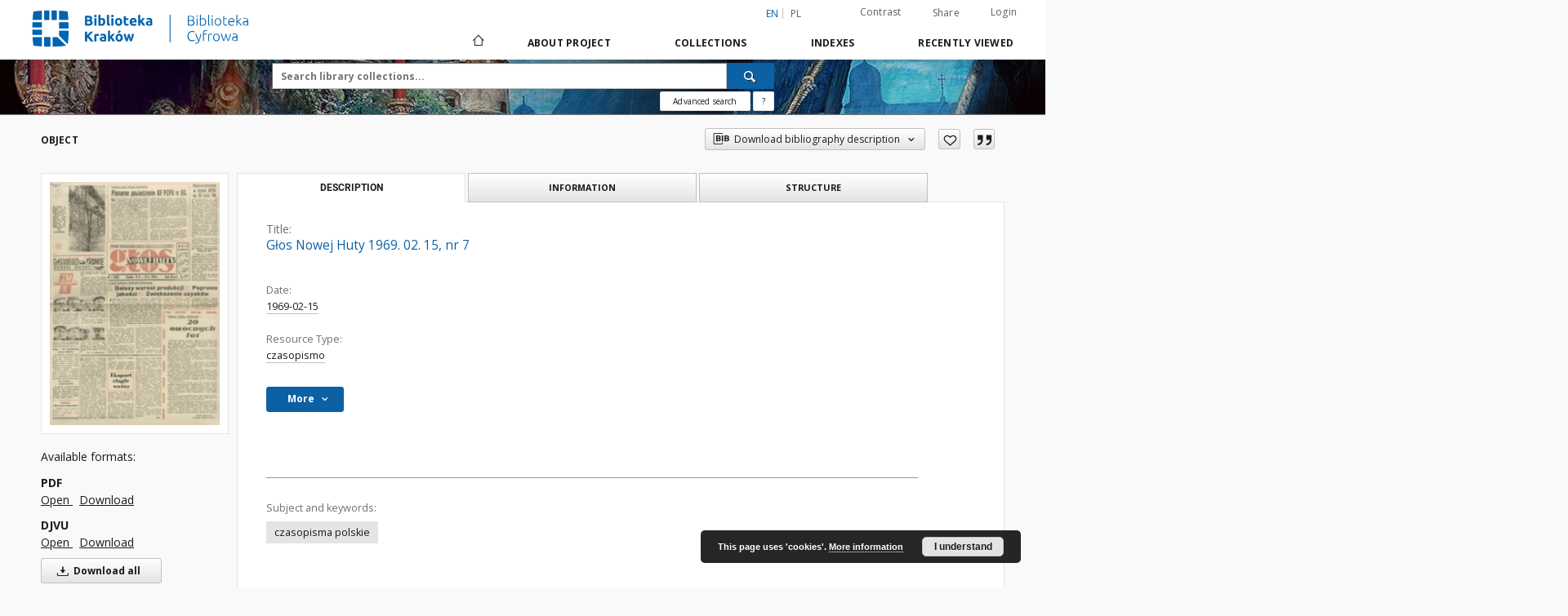

--- FILE ---
content_type: text/html;charset=utf-8
request_url: https://cyfrowa.biblioteka.krakow.pl/dlibra/publication/2563/edition/2347/glos-nowej-huty-1969-02-15-nr-7?language=en
body_size: 118618
content:
<!doctype html>
<html lang="en">
	<head>
		<script src="https://cyfrowa.biblioteka.krakow.pl/style/dlibra/default/js/script-jquery.min.js"></script>

		


<meta charset="utf-8">
<meta http-equiv="X-UA-Compatible" content="IE=edge">
<meta name="viewport" content="width=device-width, initial-scale=1">


<title>Głos Nowej Huty 1969. 02. 15, nr 7 - Digital Library in Krakow</title>
<meta name="Description" content="Opis fiz.: 8 s. ; 47 cm." />

<meta property="og:url"                content="https://cyfrowa.biblioteka.krakow.pl/dlibra/publication/2563/edition/2347/glos-nowej-huty-1969-02-15-nr-7?language=en" />
<meta property="og:type"               content="Object" />
<meta property="og:title"              content="Głos Nowej Huty 1969. 02. 15, nr 7 - Digital Library in Krakow" />
<meta property="og:description"        content="Opis fiz.: 8 s. ; 47 cm." />
<meta property="og:image"              content="https://cyfrowa.biblioteka.krakow.pl/image/edition/thumbnail:docmetadata/2347" />

<link rel="icon" type="image/png" href="https://cyfrowa.biblioteka.krakow.pl/style/common/img/icons/favicon.png" sizes="16x16"> 
<link rel="apple-touch-icon" href="https://cyfrowa.biblioteka.krakow.pl/style/common/img/icons/apple-touch-icon.png">

<link rel="canonical" href="https://cyfrowa.biblioteka.krakow.pl/dlibra/publication/2563/edition/2347?language=en" />

<link rel="stylesheet" href="https://cyfrowa.biblioteka.krakow.pl/style/dlibra/default/css/libs.css?20220512122920">
<link rel="stylesheet" href="https://cyfrowa.biblioteka.krakow.pl/style/dlibra/default/css/main.css?20220512122920">
<link rel="stylesheet" href="https://cyfrowa.biblioteka.krakow.pl/style/dlibra/default/css/colors.css?20220512122920">
<link rel="stylesheet" href="https://cyfrowa.biblioteka.krakow.pl/style/dlibra/default/css/custom.css?20220512122920">


	    <link rel="search"  type="application/opensearchdescription+xml" href="https://cyfrowa.biblioteka.krakow.pl/DLK_en.xml"  title="DLK" />

										<link rel="meta" type="application/rdf+xml" href="https://cyfrowa.biblioteka.krakow.pl/dlibra/rdf.xml?type=e&amp;id=2347"/>
	
	<link rel="schema.DC" href="http://purl.org/dc/elements/1.1/" />
	<!--type is "document" for import all tags into zotero-->
	<meta name="DC.type" content="document" />
	<meta name="DC.identifier" content="https://cyfrowa.biblioteka.krakow.pl/publication/2563" />
	
						<meta name="DC.date" content="1969-02-15" />
								<meta name="DC.identifier" content="http://cyfrowa.biblioteka.krakow.pl/Content/2347/PDF/nr07_1969.pdf" />
								<meta name="DC.subject" content="czasopisma polskie" />
								<meta name="DC.rights" content="&quot;Graf-Press&quot; Sp. z o.o. Krak&oacute;w" />
								<meta name="DC.format" content="image/x.djvu" />
								<meta name="DC.description" content="Opis fiz.: 8 s. ; 47 cm." />
								<meta name="DC.language" content="pol" />
								<meta name="DC.title" content="Głos Nowej Huty 1969. 02. 15, nr 7" />
								<meta name="DC.issued" content="1969-02-15" />
								<meta name="DC.type" content="czasopismo" />
								<meta name="DC.relation" content="oai:cyfrowa.biblioteka.krakow.pl:publication:2563" />
			
										<meta name="citation_title" content="Głos Nowej Huty 1969. 02. 15, nr 7" />
				<meta name="citation_pdf_url" content="http://cyfrowa.biblioteka.krakow.pl/Content/2347/PDF/nr07_1969.pdf" />
				<meta name="citation_online_date" content="2012/09/25" />
		
							

			
				</head>

	<body class="">

		
		<div class="container--main">

			<header class="header--main" tabindex="-1">

  <ul class="skip-links list-unstyled">
    <li><a href="#navigationTop" class="inner" tabindex="0">Skip to main menu</a></li>
        <li><a href="#search-form" class="inner" tabindex="0">Skip to search engine</a></li>
        <li><a href="#main-content" class="inner" tabindex="0">Skip to content</a></li>
    <li><a href="#footer" tabindex="0">Skip to footer</a></li>
  </ul>

      
            
  
  <div class="container--full">
    <nav class="header--top" id="navigationTop">
      <button class="header__menu-toggle navbar-toggle collapsed visible-xs visible-sm" type="button" data-toggle="collapse" data-target="#navbar-collapse" aria-expanded="false" aria-label="Menu">
        <span class="dlibra-icon-menu"></span>
      </button>
      <ul class="header__list hidden-sm hidden-xs">
									      <li class="header__list-item header__list-item--languages hidden-xs hidden-sm">
      <a class="header__list__link header__list__link--language active" href="/" aria-label="English">
          en
      </a>
                                      <a class="header__list__link header__list__link--language" href="https://cyfrowa.biblioteka.krakow.pl/dlibra/publication/2563/edition/2347/glos-nowej-huty-1969-02-15-nr-7?language=pl" aria-label="polski">pl</a>
                  </li>
      <li class="header__languages-item visible-xs visible-sm">
              <a href="https://cyfrowa.biblioteka.krakow.pl/dlibra/publication/2563/edition/2347/glos-nowej-huty-1969-02-15-nr-7?language=en" class="header__languages__link active">en</a>
              <a href="https://cyfrowa.biblioteka.krakow.pl/dlibra/publication/2563/edition/2347/glos-nowej-huty-1969-02-15-nr-7?language=pl" class="header__languages__link ">pl</a>
          </li>
  
				        <li class="header__list-item">
          <button class="header__list__link contrast__link" data-contrast="false">
            <span class="dlibra-icon-contrast"></span>
            Contrast
          </button>
        </li>

        <li class="header__list-item">
          <div class="a2a--header">
            <div class="a2a_kit a2a_kit_size_32 a2a_default_style" data-a2a-url="https://cyfrowa.biblioteka.krakow.pl/dlibra/publication/2563/edition/2347/glos-nowej-huty-1969-02-15-nr-7?language=en">
              <a class="a2a_dd header__list__link" href="https://www.addtoany.com/share">Share</a>
            </div>
            <script>
               var a2a_config = a2a_config || {};
               a2a_config.onclick = 1;
               a2a_config.locale = "en";
               a2a_config.color_main = "D7E5ED";
               a2a_config.color_border = "9D9D9D";
               a2a_config.color_link_text = "333333";
               a2a_config.color_link_text_hover = "333333";
               a2a_config.color_bg = "d9d9d9";
               a2a_config.icon_color = "#767676";
							 a2a_config.num_services = 6;
							 a2a_config.prioritize = ["facebook", "wykop", "twitter", "pinterest", "email", "gmail"];
            </script>
            <script async src="//static.addtoany.com/menu/page.js"></script>
          </div>
        </li>
        <li class="header__list-item">
                      <a href="https://cyfrowa.biblioteka.krakow.pl/dlibra/login?refUrl=aHR0cHM6Ly9jeWZyb3dhLmJpYmxpb3Rla2Eua3Jha293LnBsL2RsaWJyYS9wdWJsaWNhdGlvbi8yNTYzL2VkaXRpb24vMjM0Ny9nbG9zLW5vd2VqLWh1dHktMTk2OS0wMi0xNS1uci03P2xhbmd1YWdlPWVu" class="header__list__link" >
              Login
            </a>
                  </li>
      </ul>
    </nav>
  </div>
  <div class="navbar menu--desktop" role="navigation">
    <div class="container--full">
      <div class="menu__header">
        <a class="menu__logo" href="https://cyfrowa.biblioteka.krakow.pl" tabindex="0">
          <img src="https://cyfrowa.biblioteka.krakow.pl/style/dlibra/default/img/custom-images/logo.png
" title="Digital Library in Krakow" alt="Digital Library in Krakow"/>
        </a>
      </div>
      <div class="menu__collapse js-menu" id="navbar-collapse">
					<div class="menu__back__container visible-xs visible-sm js-back-container">
					</div>
          <button class="header__menu-toggle--inner navbar-toggle collapsed visible-xs visible-sm js-close" type="button" data-toggle="collapse" data-target="#navbar-collapse" aria-expanded="false" aria-label="Close menu"></button>
          <ul class="header__languages visible-xs visible-sm">
                                <li class="header__list-item header__list-item--languages hidden-xs hidden-sm">
      <a class="header__list__link header__list__link--language active" href="/" aria-label="English">
          en
      </a>
                                      <a class="header__list__link header__list__link--language" href="https://cyfrowa.biblioteka.krakow.pl/dlibra/publication/2563/edition/2347/glos-nowej-huty-1969-02-15-nr-7?language=pl" aria-label="polski">pl</a>
                  </li>
      <li class="header__languages-item visible-xs visible-sm">
              <a href="https://cyfrowa.biblioteka.krakow.pl/dlibra/publication/2563/edition/2347/glos-nowej-huty-1969-02-15-nr-7?language=en" class="header__languages__link active">en</a>
              <a href="https://cyfrowa.biblioteka.krakow.pl/dlibra/publication/2563/edition/2347/glos-nowej-huty-1969-02-15-nr-7?language=pl" class="header__languages__link ">pl</a>
          </li>
  
                      </ul>
          <div class="header__user visible-xs visible-sm">
                          <a href="https://cyfrowa.biblioteka.krakow.pl/dlibra/login" class="header__user__link pull-left">
                Login
              </a>
							<a href="" class="header__user__link contrast__link" data-contrast="false">
								<span class="dlibra-icon-contrast"></span>
								Contrast
							</a>
              <div class="a2a--header header__user__a2a">
		            <div class="a2a_kit a2a_kit_size_32 a2a_default_style">
		              <a class="a2a_dd header__user__link" href="https://www.addtoany.com/share">Share</a>
		            </div>
		            <script>
		               var a2a_config = a2a_config || {};
		               a2a_config.onclick = 1;
		               a2a_config.locale = "en";
									 a2a_config.num_services = 6;
									 a2a_config.prioritize = ["facebook", "wykop", "twitter", "pinterest", "email", "gmail"];
		            </script>
		            <script async src="//static.addtoany.com/menu/page.js"></script>
		          </div>
                      </div>
          <button class="menu__back hidden js-back">
            <span class="dlibra-icon-chevron-left"></span>
            Back
          </button>
          <ul class="menu__nav nav">
            <li class=" hidden-xs hidden-sm">
                            <a href="https://cyfrowa.biblioteka.krakow.pl" class="home" aria-label="Main page">
                <span class="dlibra-icon-home"></span>
              </a>
            </li>
                           	
						<li>
				<a href="#" class="dropdown-toggle hidden-xs hidden-sm js-section-text" data-toggle="dropdown" data-js-section>
					About Project
				</a>
				<a href="#" class="dropdown-toggle visible-xs visible-sm js-section-text" data-toggle="dropdown" data-js-section tabindex="-1">
					About Project
				</a>
								<button class="dlibra-icon-chevron-right visible-xs visible-sm dropdown-toggle dropdown-icon" title="Show/hide objects list" aria-label="Show/hide objects list"></button>
					<ul class="dropdown-menu pull-right">

		<li class="visible-xs header__current js-current">
			<span class="dlibra-icon-chevron-right"></span>
		</li>
									<li>
															<a href="http://cyfrowa.biblioteka.krakow.pl." class="menu__nav--no-dropdown">
							Declaration of availability
														</a>
				</li>
												<li>
										<a href="https://cyfrowa.biblioteka.krakow.pl/dlibra/text?id=library-desc" class="menu__nav--no-dropdown">
							Project description
									</a>
				</li>
												<li>
										<a href="https://cyfrowa.biblioteka.krakow.pl/dlibra/text?id=tech-info" class="menu__nav--no-dropdown">
							Technical information
									</a>
				</li>
												<li>
																					<a href="https://cyfrowa.biblioteka.krakow.pl/dlibra/contact" class="menu__nav--no-dropdown">
							Contact
														</a>
				</li>
						</ul>
				</li>
			



                           
  <li class="">
    <a href="#" class="dropdown-toggle hidden-xs hidden-sm js-section-text" data-toggle="dropdown"  data-js-section>
      Collections
    </a>
    <a href="#" class="dropdown-toggle visible-xs visible-sm js-section-text" data-toggle="dropdown"  data-js-section tabindex="-1">
      Collections
    </a>
	    <button class="dlibra-icon-chevron-right visible-xs visible-sm dropdown-toggle dropdown-icon" title="Show/hide objects list" aria-label="Show/hide objects list"></button>
    <ul class="dropdown-menu pull-right">
      <li class="visible-xs visible-sm header__current js-current">
        <span class="dlibra-icon-chevron-right"></span>
      </li>
            	
            	<li>
				<button class="dlibra-icon-circle-plus hidden-xs hidden-sm dropdown-toggle dropdown-icon" title="Show/hide objects list" aria-label="Show/hide objects list">
		</button><a href="https://cyfrowa.biblioteka.krakow.pl/dlibra/collectiondescription/38" class="js-section-text">
			Recommended
		</a>
		<button class="dlibra-icon-chevron-right visible-xs visible-sm dropdown-toggle dropdown-icon" title="Show/hide objects list" aria-label="Show/hide objects list"></button>
		<ul class="dropdown-menu">
			<li class="visible-xs visible-sm header__current js-current">
				<span class="dlibra-icon-chevron-right"></span>
			</li>
							<li>
				<a href="https://cyfrowa.biblioteka.krakow.pl/dlibra/collectiondescription/42" class="menu__nav--no-dropdown">
			Biblioteka Kraków- Informator czytelniczo- kulturalny
		</a>
	</li>
							<li>
				<a href="https://cyfrowa.biblioteka.krakow.pl/dlibra/collectiondescription/43" class="menu__nav--no-dropdown">
			Cracovia Leopolis
		</a>
	</li>
							<li>
				<a href="https://cyfrowa.biblioteka.krakow.pl/dlibra/collectiondescription/62" class="menu__nav--no-dropdown">
			Encyklopedia Prokocimska 
		</a>
	</li>
							<li>
				<button class="dlibra-icon-circle-plus hidden-xs hidden-sm dropdown-toggle dropdown-icon" title="Show/hide objects list" aria-label="Show/hide objects list">
		</button><a href="https://cyfrowa.biblioteka.krakow.pl/dlibra/collectiondescription/66" class="js-section-text">
			Kolekcja Kultury Studentów Polskich
		</a>
		<button class="dlibra-icon-chevron-right visible-xs visible-sm dropdown-toggle dropdown-icon" title="Show/hide objects list" aria-label="Show/hide objects list"></button>
		<ul class="dropdown-menu">
			<li class="visible-xs visible-sm header__current js-current">
				<span class="dlibra-icon-chevron-right"></span>
			</li>
							<li>
				<a href="https://cyfrowa.biblioteka.krakow.pl/dlibra/collectiondescription/70" class="menu__nav--no-dropdown">
			Afisze i plakaty polskich klubów studenckich 
		</a>
	</li>
							<li>
				<button class="dlibra-icon-circle-plus hidden-xs hidden-sm dropdown-toggle dropdown-icon" title="Show/hide objects list" aria-label="Show/hide objects list">
		</button><a href="https://cyfrowa.biblioteka.krakow.pl/dlibra/collectiondescription/68" class="js-section-text">
			Czasopisma polskich klubów studenckich 
		</a>
		<button class="dlibra-icon-chevron-right visible-xs visible-sm dropdown-toggle dropdown-icon" title="Show/hide objects list" aria-label="Show/hide objects list"></button>
		<ul class="dropdown-menu">
			<li class="visible-xs visible-sm header__current js-current">
				<span class="dlibra-icon-chevron-right"></span>
			</li>
							<li>
				<button class="dlibra-icon-circle-plus hidden-xs hidden-sm dropdown-toggle dropdown-icon" title="Show/hide objects list" aria-label="Show/hide objects list">
		</button><a href="https://cyfrowa.biblioteka.krakow.pl/dlibra/collectiondescription/69" class="js-section-text">
			Kraków
		</a>
		<button class="dlibra-icon-chevron-right visible-xs visible-sm dropdown-toggle dropdown-icon" title="Show/hide objects list" aria-label="Show/hide objects list"></button>
		<ul class="dropdown-menu">
			<li class="visible-xs visible-sm header__current js-current">
				<span class="dlibra-icon-chevron-right"></span>
			</li>
							<li>
				<a href="https://cyfrowa.biblioteka.krakow.pl/dlibra/collectiondescription/71" class="menu__nav--no-dropdown">
			Kurier Akademicki - Pismo Studentów Krakowa
		</a>
	</li>
							<li>
				<a href="https://cyfrowa.biblioteka.krakow.pl/dlibra/collectiondescription/72" class="menu__nav--no-dropdown">
			Kurier Festiwalowy
		</a>
	</li>
					</ul>
	</li>
					</ul>
	</li>
							<li>
				<a href="https://cyfrowa.biblioteka.krakow.pl/dlibra/collectiondescription/67" class="menu__nav--no-dropdown">
			Monografie polskich klubów studenckich 
		</a>
	</li>
					</ul>
	</li>
							<li>
				<a href="https://cyfrowa.biblioteka.krakow.pl/dlibra/collectiondescription/77" class="menu__nav--no-dropdown">
			Kroniki i Księgi Pamiątkowe Filii Biblioteki Kraków 
		</a>
	</li>
							<li>
				<a href="https://cyfrowa.biblioteka.krakow.pl/dlibra/collectiondescription/40" class="menu__nav--no-dropdown">
			Rocznik Biblioteki Kraków
		</a>
	</li>
							<li>
				<a href="https://cyfrowa.biblioteka.krakow.pl/dlibra/collectiondescription/74" class="menu__nav--no-dropdown">
			Teatr 38
		</a>
	</li>
							<li>
				<button class="dlibra-icon-circle-plus hidden-xs hidden-sm dropdown-toggle dropdown-icon" title="Show/hide objects list" aria-label="Show/hide objects list">
		</button><a href="https://cyfrowa.biblioteka.krakow.pl/dlibra/collectiondescription/63" class="js-section-text">
			Wydawca - Biblioteka Kraków
		</a>
		<button class="dlibra-icon-chevron-right visible-xs visible-sm dropdown-toggle dropdown-icon" title="Show/hide objects list" aria-label="Show/hide objects list"></button>
		<ul class="dropdown-menu">
			<li class="visible-xs visible-sm header__current js-current">
				<span class="dlibra-icon-chevron-right"></span>
			</li>
							<li>
				<a href="https://cyfrowa.biblioteka.krakow.pl/dlibra/collectiondescription/65" class="menu__nav--no-dropdown">
			Historia
		</a>
	</li>
							<li>
				<a href="https://cyfrowa.biblioteka.krakow.pl/dlibra/collectiondescription/64" class="menu__nav--no-dropdown">
			Poezja
		</a>
	</li>
					</ul>
	</li>
					</ul>
	</li>
            	<li>
				<button class="dlibra-icon-circle-plus hidden-xs hidden-sm dropdown-toggle dropdown-icon" title="Show/hide objects list" aria-label="Show/hide objects list">
		</button><a href="https://cyfrowa.biblioteka.krakow.pl/dlibra/collectiondescription/7" class="js-section-text">
			Cultural heritage
		</a>
		<button class="dlibra-icon-chevron-right visible-xs visible-sm dropdown-toggle dropdown-icon" title="Show/hide objects list" aria-label="Show/hide objects list"></button>
		<ul class="dropdown-menu">
			<li class="visible-xs visible-sm header__current js-current">
				<span class="dlibra-icon-chevron-right"></span>
			</li>
							<li>
				<a href="https://cyfrowa.biblioteka.krakow.pl/dlibra/collectiondescription/37" class="menu__nav--no-dropdown">
			Cultural hertrige
		</a>
	</li>
					</ul>
	</li>
            	<li>
				<button class="dlibra-icon-circle-plus hidden-xs hidden-sm dropdown-toggle dropdown-icon" title="Show/hide objects list" aria-label="Show/hide objects list">
		</button><a href="https://cyfrowa.biblioteka.krakow.pl/dlibra/collectiondescription/10" class="js-section-text">
			Journals & newspapers
		</a>
		<button class="dlibra-icon-chevron-right visible-xs visible-sm dropdown-toggle dropdown-icon" title="Show/hide objects list" aria-label="Show/hide objects list"></button>
		<ul class="dropdown-menu">
			<li class="visible-xs visible-sm header__current js-current">
				<span class="dlibra-icon-chevron-right"></span>
			</li>
							<li>
				<button class="dlibra-icon-circle-plus hidden-xs hidden-sm dropdown-toggle dropdown-icon" title="Show/hide objects list" aria-label="Show/hide objects list">
		</button><a href="https://cyfrowa.biblioteka.krakow.pl/dlibra/collectiondescription/35" class="js-section-text">
			Czasopisma Regionalne i lokalne
		</a>
		<button class="dlibra-icon-chevron-right visible-xs visible-sm dropdown-toggle dropdown-icon" title="Show/hide objects list" aria-label="Show/hide objects list"></button>
		<ul class="dropdown-menu">
			<li class="visible-xs visible-sm header__current js-current">
				<span class="dlibra-icon-chevron-right"></span>
			</li>
							<li>
				<a href="https://cyfrowa.biblioteka.krakow.pl/dlibra/collectiondescription/47" class="menu__nav--no-dropdown">
			Biblioteka Kraków- Informator czytelniczo- kulturalny
		</a>
	</li>
							<li>
				<a href="https://cyfrowa.biblioteka.krakow.pl/dlibra/collectiondescription/46" class="menu__nav--no-dropdown">
			Cracovia Leopolis
		</a>
	</li>
							<li>
				<a href="https://cyfrowa.biblioteka.krakow.pl/dlibra/collectiondescription/44" class="menu__nav--no-dropdown">
			Głos Nowej Huty
		</a>
	</li>
							<li>
				<a href="https://cyfrowa.biblioteka.krakow.pl/dlibra/collectiondescription/41" class="menu__nav--no-dropdown">
			Głos : tygodnik nowohucki 
		</a>
	</li>
							<li>
				<button class="dlibra-icon-circle-plus hidden-xs hidden-sm dropdown-toggle dropdown-icon" title="Show/hide objects list" aria-label="Show/hide objects list">
		</button><a href="https://cyfrowa.biblioteka.krakow.pl/dlibra/collectiondescription/53" class="js-section-text">
			Krakowskie Biuletyny Dzielnicowe
		</a>
		<button class="dlibra-icon-chevron-right visible-xs visible-sm dropdown-toggle dropdown-icon" title="Show/hide objects list" aria-label="Show/hide objects list"></button>
		<ul class="dropdown-menu">
			<li class="visible-xs visible-sm header__current js-current">
				<span class="dlibra-icon-chevron-right"></span>
			</li>
							<li>
				<a href="https://cyfrowa.biblioteka.krakow.pl/dlibra/collectiondescription/54" class="menu__nav--no-dropdown">
			Dzielnica Pierwsza I
		</a>
	</li>
							<li>
				<a href="https://cyfrowa.biblioteka.krakow.pl/dlibra/collectiondescription/55" class="menu__nav--no-dropdown">
			Dzielnica Druga II
		</a>
	</li>
							<li>
				<a href="https://cyfrowa.biblioteka.krakow.pl/dlibra/collectiondescription/56" class="menu__nav--no-dropdown">
			Dzielnica Trzecia III
		</a>
	</li>
							<li>
				<button class="dlibra-icon-circle-plus hidden-xs hidden-sm dropdown-toggle dropdown-icon" title="Show/hide objects list" aria-label="Show/hide objects list">
		</button><a href="https://cyfrowa.biblioteka.krakow.pl/dlibra/collectiondescription/57" class="js-section-text">
			Dzielnica Szósta VI
		</a>
		<button class="dlibra-icon-chevron-right visible-xs visible-sm dropdown-toggle dropdown-icon" title="Show/hide objects list" aria-label="Show/hide objects list"></button>
		<ul class="dropdown-menu">
			<li class="visible-xs visible-sm header__current js-current">
				<span class="dlibra-icon-chevron-right"></span>
			</li>
							<li>
				<a href="https://cyfrowa.biblioteka.krakow.pl/dlibra/collectiondescription/58" class="menu__nav--no-dropdown">
			Gazeta Bronowicka
		</a>
	</li>
							<li>
				<a href="https://cyfrowa.biblioteka.krakow.pl/dlibra/collectiondescription/59" class="menu__nav--no-dropdown">
			Bronowickie Zeszyty Historyczno- Literackie 
		</a>
	</li>
					</ul>
	</li>
							<li>
				<a href="https://cyfrowa.biblioteka.krakow.pl/dlibra/collectiondescription/60" class="menu__nav--no-dropdown">
			Dzielnica Ósma VIII
		</a>
	</li>
							<li>
				<a href="https://cyfrowa.biblioteka.krakow.pl/dlibra/collectiondescription/61" class="menu__nav--no-dropdown">
			Dzielnica Dziesiąta X
		</a>
	</li>
							<li>
				<a href="https://cyfrowa.biblioteka.krakow.pl/dlibra/collectiondescription/73" class="menu__nav--no-dropdown">
			Dzielnica Osiemnasta XVIII
		</a>
	</li>
					</ul>
	</li>
							<li>
				<a href="https://cyfrowa.biblioteka.krakow.pl/dlibra/collectiondescription/45" class="menu__nav--no-dropdown">
			Kraków: miesięcznik społeczno- kulturalny
		</a>
	</li>
							<li>
				<a href="https://cyfrowa.biblioteka.krakow.pl/dlibra/collectiondescription/52" class="menu__nav--no-dropdown">
			Lodołamacz
		</a>
	</li>
							<li>
				<a href="https://cyfrowa.biblioteka.krakow.pl/dlibra/collectiondescription/50" class="menu__nav--no-dropdown">
			Powiększenie 
		</a>
	</li>
							<li>
				<a href="https://cyfrowa.biblioteka.krakow.pl/dlibra/collectiondescription/49" class="menu__nav--no-dropdown">
			Suplement- miesięcznik poświęcony kulturze
		</a>
	</li>
							<li>
				<a href="https://cyfrowa.biblioteka.krakow.pl/dlibra/collectiondescription/48" class="menu__nav--no-dropdown">
			Student 1967-1992
		</a>
	</li>
					</ul>
	</li>
					</ul>
	</li>
            	<li>
				<button class="dlibra-icon-circle-plus hidden-xs hidden-sm dropdown-toggle dropdown-icon" title="Show/hide objects list" aria-label="Show/hide objects list">
		</button><a href="https://cyfrowa.biblioteka.krakow.pl/dlibra/collectiondescription/11" class="js-section-text">
			Special collections
		</a>
		<button class="dlibra-icon-chevron-right visible-xs visible-sm dropdown-toggle dropdown-icon" title="Show/hide objects list" aria-label="Show/hide objects list"></button>
		<ul class="dropdown-menu">
			<li class="visible-xs visible-sm header__current js-current">
				<span class="dlibra-icon-chevron-right"></span>
			</li>
							<li>
				<a href="https://cyfrowa.biblioteka.krakow.pl/dlibra/collectiondescription/12" class="menu__nav--no-dropdown">
			Documents of social life
		</a>
	</li>
							<li>
				<a href="https://cyfrowa.biblioteka.krakow.pl/dlibra/collectiondescription/13" class="menu__nav--no-dropdown">
			Iconographical documents
		</a>
	</li>
							<li>
				<a href="https://cyfrowa.biblioteka.krakow.pl/dlibra/collectiondescription/14" class="menu__nav--no-dropdown">
			Cartographic documents
		</a>
	</li>
							<li>
				<a href="https://cyfrowa.biblioteka.krakow.pl/dlibra/collectiondescription/15" class="menu__nav--no-dropdown">
			Graphical documents
		</a>
	</li>
							<li>
				<a href="https://cyfrowa.biblioteka.krakow.pl/dlibra/collectiondescription/16" class="menu__nav--no-dropdown">
			Manuscripts
		</a>
	</li>
							<li>
				<a href="https://cyfrowa.biblioteka.krakow.pl/dlibra/collectiondescription/17" class="menu__nav--no-dropdown">
			Audio-visual documents
		</a>
	</li>
					</ul>
	</li>
            	<li>
				<button class="dlibra-icon-circle-plus hidden-xs hidden-sm dropdown-toggle dropdown-icon" title="Show/hide objects list" aria-label="Show/hide objects list">
		</button><a href="https://cyfrowa.biblioteka.krakow.pl/dlibra/collectiondescription/18" class="js-section-text">
			Regional materials
		</a>
		<button class="dlibra-icon-chevron-right visible-xs visible-sm dropdown-toggle dropdown-icon" title="Show/hide objects list" aria-label="Show/hide objects list"></button>
		<ul class="dropdown-menu">
			<li class="visible-xs visible-sm header__current js-current">
				<span class="dlibra-icon-chevron-right"></span>
			</li>
							<li>
				<a href="https://cyfrowa.biblioteka.krakow.pl/dlibra/collectiondescription/19" class="menu__nav--no-dropdown">
			01. Biography. Memoirs.
		</a>
	</li>
							<li>
				<a href="https://cyfrowa.biblioteka.krakow.pl/dlibra/collectiondescription/20" class="menu__nav--no-dropdown">
			02. Geographical environment. Tourism.
		</a>
	</li>
							<li>
				<a href="https://cyfrowa.biblioteka.krakow.pl/dlibra/collectiondescription/21" class="menu__nav--no-dropdown">
			03. Population
		</a>
	</li>
							<li>
				<a href="https://cyfrowa.biblioteka.krakow.pl/dlibra/collectiondescription/22" class="menu__nav--no-dropdown">
			04. History
		</a>
	</li>
							<li>
				<a href="https://cyfrowa.biblioteka.krakow.pl/dlibra/collectiondescription/23" class="menu__nav--no-dropdown">
			05. Etnography
		</a>
	</li>
							<li>
				<a href="https://cyfrowa.biblioteka.krakow.pl/dlibra/collectiondescription/24" class="menu__nav--no-dropdown">
			06. Economy
		</a>
	</li>
							<li>
				<a href="https://cyfrowa.biblioteka.krakow.pl/dlibra/collectiondescription/25" class="menu__nav--no-dropdown">
			07. Sociopolitical problems
		</a>
	</li>
							<li>
				<a href="https://cyfrowa.biblioteka.krakow.pl/dlibra/collectiondescription/26" class="menu__nav--no-dropdown">
			08. Legal-administrative problems. Military
		</a>
	</li>
							<li>
				<a href="https://cyfrowa.biblioteka.krakow.pl/dlibra/collectiondescription/27" class="menu__nav--no-dropdown">
			09. Health care
		</a>
	</li>
							<li>
				<a href="https://cyfrowa.biblioteka.krakow.pl/dlibra/collectiondescription/28" class="menu__nav--no-dropdown">
			10. Science & Education
		</a>
	</li>
							<li>
				<a href="https://cyfrowa.biblioteka.krakow.pl/dlibra/collectiondescription/29" class="menu__nav--no-dropdown">
			11. Culture. Physical culture. Sport
		</a>
	</li>
							<li>
				<a href="https://cyfrowa.biblioteka.krakow.pl/dlibra/collectiondescription/30" class="menu__nav--no-dropdown">
			12. Linguistics
		</a>
	</li>
							<li>
				<a href="https://cyfrowa.biblioteka.krakow.pl/dlibra/collectiondescription/31" class="menu__nav--no-dropdown">
			13. Literature
		</a>
	</li>
							<li>
				<button class="dlibra-icon-circle-plus hidden-xs hidden-sm dropdown-toggle dropdown-icon" title="Show/hide objects list" aria-label="Show/hide objects list">
		</button><a href="https://cyfrowa.biblioteka.krakow.pl/dlibra/collectiondescription/32" class="js-section-text">
			14. Art & architecture
		</a>
		<button class="dlibra-icon-chevron-right visible-xs visible-sm dropdown-toggle dropdown-icon" title="Show/hide objects list" aria-label="Show/hide objects list"></button>
		<ul class="dropdown-menu">
			<li class="visible-xs visible-sm header__current js-current">
				<span class="dlibra-icon-chevron-right"></span>
			</li>
							<li>
				<button class="dlibra-icon-circle-plus hidden-xs hidden-sm dropdown-toggle dropdown-icon" title="Show/hide objects list" aria-label="Show/hide objects list">
		</button><a href="https://cyfrowa.biblioteka.krakow.pl/dlibra/collectiondescription/51" class="js-section-text">
			Teatr 38
		</a>
		<button class="dlibra-icon-chevron-right visible-xs visible-sm dropdown-toggle dropdown-icon" title="Show/hide objects list" aria-label="Show/hide objects list"></button>
		<ul class="dropdown-menu">
			<li class="visible-xs visible-sm header__current js-current">
				<span class="dlibra-icon-chevron-right"></span>
			</li>
							<li>
				<a href="https://cyfrowa.biblioteka.krakow.pl/dlibra/collectiondescription/75" class="menu__nav--no-dropdown">
			Afisz i plakaty spektakli Teatru 38
		</a>
	</li>
					</ul>
	</li>
					</ul>
	</li>
							<li>
				<button class="dlibra-icon-circle-plus hidden-xs hidden-sm dropdown-toggle dropdown-icon" title="Show/hide objects list" aria-label="Show/hide objects list">
		</button><a href="https://cyfrowa.biblioteka.krakow.pl/dlibra/collectiondescription/33" class="js-section-text">
			15. Religion
		</a>
		<button class="dlibra-icon-chevron-right visible-xs visible-sm dropdown-toggle dropdown-icon" title="Show/hide objects list" aria-label="Show/hide objects list"></button>
		<ul class="dropdown-menu">
			<li class="visible-xs visible-sm header__current js-current">
				<span class="dlibra-icon-chevron-right"></span>
			</li>
							<li>
				<a href="https://cyfrowa.biblioteka.krakow.pl/dlibra/collectiondescription/76" class="menu__nav--no-dropdown">
			Ave! Miesięcznik Parafii Matki Bożej Nieustającej Pomocy 
		</a>
	</li>
					</ul>
	</li>
							<li>
				<a href="https://cyfrowa.biblioteka.krakow.pl/dlibra/collectiondescription/34" class="menu__nav--no-dropdown">
			16. Publishing. Libraries. Archives
		</a>
	</li>
					</ul>
	</li>
          </ul>
  </li>


                           


<li>
	<a href="#" class="dropdown-toggle hidden-xs hidden-sm js-section-text" data-toggle="dropdown" data-js-section >
		Indexes
	</a>
	<a href="#" class="dropdown-toggle visible-xs visible-sm js-section-text" data-toggle="dropdown" data-js-section  tabindex="-1">
		Indexes
	</a>
		<button class="dlibra-icon-chevron-right visible-xs visible-sm dropdown-toggle dropdown-icon" title="Show/hide objects list" aria-label="Show/hide objects list"></button>
	<ul class="dropdown-menu pull-right">
		<li class="visible-xs visible-sm header__current js-current">
			<span class="dlibra-icon-chevron-right"></span>
		</li>
					<li title="A name given to the resource.">
				<button class="dlibra-icon-circle-plus hidden-xs hidden-sm dropdown-toggle dropdown-icon" title="Show/hide sub-attributes list" aria-label="Show/hide sub-attributes list">
		</button><a href="https://cyfrowa.biblioteka.krakow.pl/dlibra/indexsearch?rdfName=Title&amp;ipp=60&amp;p=0" class="js-section-text">
			Title
		</a>
		<button class="dlibra-icon-chevron-right visible-xs visible-sm dropdown-toggle dropdown-icon" title="Show/hide sub-attributes list" aria-label="Show/hide sub-attributes list"></button>
		<ul class="dropdown-menu">
			<li class="visible-xs visible-sm header__current js-current">
				<span class="dlibra-icon-chevron-right"></span>
			</li>
							<li title="A short name of the group (e.g., a journal) this resource belongs to.">
				<a href="https://cyfrowa.biblioteka.krakow.pl/dlibra/indexsearch?rdfName=GroupTitle&amp;ipp=60&amp;p=0" class="menu__nav--no-dropdown">
			Group publication title
		</a>
	</li>
					</ul>
	</li>
					<li title="An entity primarily responsible for making the content of the resource.">
				<a href="https://cyfrowa.biblioteka.krakow.pl/dlibra/indexsearch?rdfName=Creator&amp;ipp=60&amp;p=0" class="menu__nav--no-dropdown">
			Creator
		</a>
	</li>
					<li title="The topic of the content of the resource.">
				<a href="https://cyfrowa.biblioteka.krakow.pl/dlibra/indexsearch?rdfName=Subject&amp;ipp=60&amp;p=0" class="menu__nav--no-dropdown">
			Subject and Keywords
		</a>
	</li>
					<li title="An account of the content of the resource.">
				<a href="https://cyfrowa.biblioteka.krakow.pl/dlibra/indexsearch?rdfName=Description&amp;ipp=60&amp;p=0" class="menu__nav--no-dropdown">
			Description
		</a>
	</li>
					<li title="An entity responsible for making the resource available.">
				<a href="https://cyfrowa.biblioteka.krakow.pl/dlibra/indexsearch?rdfName=Publisher&amp;ipp=60&amp;p=0" class="menu__nav--no-dropdown">
			Publisher
		</a>
	</li>
					<li title="">
				<a href="https://cyfrowa.biblioteka.krakow.pl/dlibra/indexsearch?rdfName=Placeofpubl.&amp;ipp=60&amp;p=0" class="menu__nav--no-dropdown">
			Place of ed.
		</a>
	</li>
					<li title="An entity responsible for making contributions to the content of the resource.">
				<a href="https://cyfrowa.biblioteka.krakow.pl/dlibra/indexsearch?rdfName=Contributor&amp;ipp=60&amp;p=0" class="menu__nav--no-dropdown">
			Contributor
		</a>
	</li>
					<li title="A date associated with an event in the life cycle of the resource">
				<a href="https://cyfrowa.biblioteka.krakow.pl/dlibra/indexsearch?rdfName=Date&amp;ipp=60&amp;p=0" class="menu__nav--no-dropdown">
			Date
		</a>
	</li>
					<li title="The nature or genre of the content of the resource.">
				<a href="https://cyfrowa.biblioteka.krakow.pl/dlibra/indexsearch?rdfName=Type&amp;ipp=60&amp;p=0" class="menu__nav--no-dropdown">
			Resource Type
		</a>
	</li>
					<li title="The physical or digital manifestation of the resource.">
				<a href="https://cyfrowa.biblioteka.krakow.pl/dlibra/indexsearch?rdfName=Format&amp;ipp=60&amp;p=0" class="menu__nav--no-dropdown">
			Format
		</a>
	</li>
					<li title="An unambiguous reference to the resource within a given context.">
				<a href="https://cyfrowa.biblioteka.krakow.pl/dlibra/indexsearch?rdfName=Identifier&amp;ipp=60&amp;p=0" class="menu__nav--no-dropdown">
			Resource Identifier
		</a>
	</li>
					<li title="A Reference to a resource from which the present resource is derived.">
				<a href="https://cyfrowa.biblioteka.krakow.pl/dlibra/indexsearch?rdfName=Source&amp;ipp=60&amp;p=0" class="menu__nav--no-dropdown">
			Source
		</a>
	</li>
					<li title="A language of the intellectual content of the resource.">
				<a href="https://cyfrowa.biblioteka.krakow.pl/dlibra/indexsearch?rdfName=Language&amp;ipp=60&amp;p=0" class="menu__nav--no-dropdown">
			Language
		</a>
	</li>
					<li title="A reference to a related resource.">
				<a href="https://cyfrowa.biblioteka.krakow.pl/dlibra/indexsearch?rdfName=Relation&amp;ipp=60&amp;p=0" class="menu__nav--no-dropdown">
			Relation
		</a>
	</li>
					<li title="The extent or scope of the content of the resource.">
				<a href="https://cyfrowa.biblioteka.krakow.pl/dlibra/indexsearch?rdfName=Coverage&amp;ipp=60&amp;p=0" class="menu__nav--no-dropdown">
			Coverage
		</a>
	</li>
					<li title="Information about rights held in and over the resource.">
				<a href="https://cyfrowa.biblioteka.krakow.pl/dlibra/indexsearch?rdfName=Rights&amp;ipp=60&amp;p=0" class="menu__nav--no-dropdown">
			Rights Management
		</a>
	</li>
					<li title="Readers tags.">
				<a href="https://cyfrowa.biblioteka.krakow.pl/dlibra/indexsearch?rdfName=Tags&amp;ipp=60&amp;p=0" class="menu__nav--no-dropdown">
			Tags
		</a>
	</li>
					<li title="">
				<a href="https://cyfrowa.biblioteka.krakow.pl/dlibra/indexsearch?rdfName=Digitalization&amp;ipp=60&amp;p=0" class="menu__nav--no-dropdown">
			Digitalization
		</a>
	</li>
			</ul>
</li>


                           <li>
    <button class="dlibra-icon-chevron-right visible-xs visible-sm dropdown-toggle dropdown-icon" title="Show/hide objects list" aria-label="Show/hide objects list"></button>
  <a href="#" class="dropdown-toggle hidden-xs hidden-sm js-section-text" data-toggle="dropdown" data-js-section>
    Recently viewed
  </a>
  <a href="#" class="dropdown-toggle visible-xs visible-sm js-section-text" data-toggle="dropdown" data-js-section tabindex="-1">
    Recently viewed
  </a>
	<ul class="dropdown-menu pull-right lastviewed">
    <li class="visible-xs visible-sm header__current js-current">
      <span class="dlibra-icon-chevron-right"></span>
    </li>
    <li>
      <a href="#" class="dropdown-toggle js-section-text" data-toggle="dropdown">
        Objects
      </a>
      <button class="dlibra-icon-chevron-right visible-xs visible-sm dropdown-toggle dropdown-icon" title="Show/hide objects list" aria-label="Show/hide objects list"></button>
      <ul class="dropdown-menu pull-right">
        <li class="visible-xs visible-sm header__current js-current">
          <span class="dlibra-icon-chevron-right"></span>
        </li>
		          </ul>
    </li>
    <li>
      <a href="#" class="dropdown-toggle js-section-text" data-toggle="dropdown">
        Collections
      </a>
      <button class="dlibra-icon-chevron-right visible-xs visible-sm dropdown-toggle dropdown-icon" title="Show/hide objects list" aria-label="Show/hide objects list"></button>
      <ul class="dropdown-menu pull-right">
  			<li class="visible-xs visible-sm header__current js-current">
  				<span class="dlibra-icon-chevron-right"></span>
  			</li>
		          </ul>
    </li>
  </ul>
</li>


                      </ul>
          <div class="menu__more hidden js-more">
            <span class="dlibra-icon-chevron-long-down"></span>
          </div>
      </div>
    </div>
  </div>
</header>

							
<section id="search-form">
	<div class="container--full">
		<div class="header__search--subpage parallax-window"
>
			<div class="search__box--subpage">
									<h2 class="search__box--subpage__header" hidden><strong>Digital Library in Krakow</strong>  contains 6 877 digital objects</h2>
								<form class="search__box--subpage__form" method="get" action="https://cyfrowa.biblioteka.krakow.pl/dlibra/results">
					<label class="hidden-access" for="searchInput" title="Search field">Search field</label>
					<input class="search__box--subpage__input" id="searchInput" name="q" placeholder="Search library collections..." required type="text"  maxlength="2001" aria-required="true">
					<input name="action" value="SimpleSearchAction" type="hidden">
					<input name="type" value="-6" type="hidden">
					<input name="p" value="0" type="hidden">
					
										<button class="search__box--subpage__submit" type="submit" title="Search" aria-label="Search">
						<span class="dlibra-icon-search"></span>
					</button>
				</form>

				<div class="search__box--subpage__advanced-container">
					<a href="https://cyfrowa.biblioteka.krakow.pl/dlibra/advsearch"
							class="search__box--subpage__advanced"
							aria-label="Advanced search"
							data-advanced-search>
							Advanced search					</a>

					<a href="https://cyfrowa.biblioteka.krakow.pl/dlibra/text?id=text-query-format" class="search__box--subpage__advanced-about" aria-label="How to form a search query properly?">
						<span>?</span>
					</a>
				</div>
				<div class="clearfix"></div>
			</div>
					</div>
	</div>
</section>

			
			<div id="main-content" class="anchor"></div>

			
												
<section>
	<div id="publicationComponentData" data-homepageUrl="https://cyfrowa.biblioteka.krakow.pl" data-servletName="/dlibra"
		data-isUserLoggedIn="false" data-editionId="2347" data-publicationId="2563"
		data-permReqSuccessMsg="Request sent"
		data-permReqErrorMsg="Sending request failed"
		data-permReqWrongEmailMsg="Wrong email"
		data-permReqEmptyReasonMsg="Message is empty"
		data-youHaveToBeLoggedMsg="You have to be logged in"
		data-favoritesAddedMsg="Added to favorites."
		data-favoritesDeletedMsg="Deleted from favorites"
		data-favoritesErrorMsg="An error occurred while adding to favorites">
	</div>

			<div class="modal fade modal--access" tabindex="-1" role="dialog" data-js-modal="access">
  <div class="modal-dialog js-modal-inner" role="document">
    <div class="modal-content">
      <button type="button" class="modal-close" data-dismiss="modal" aria-label="Close"></button>
      <div class="modal-header">
        <h4 class="modal-title">Secured publication</h4>
      </div>
			<div class="settings__error js-settings-errors">
					<div id="incorrect_captcha" class="settings__error-item js-settings-error" style="display: none;">
						<span>Sending declined. Incorrect text from the image.</span>
						<button class="settings__error-close js-error-close" title="${titleLabel}"
								aria-label="${titleLabel}"></button>
	</div>
	<div id="recaptcha_fail" class="settings__error-item js-settings-error" style="display: none;">
						<span>Sending declined. reCAPTCHA verification has failed.</span>
						<button class="settings__error-close js-error-close" title="${titleLabel}"
								aria-label="${titleLabel}"></button>
	</div>
			</div>
			<form id="sendPermissionRequestForm" action="javascript:void(0)">
				<div class="modal-body">
					 <p class="modal-desc">This publication is unavailable to your account. If you have more privileged account please try to use it
or contact with the institution connected to this digital library.</p>
					 <label class="modal-label" for="userEmail">Type your email<sup>*</sup></label>
					 <input class="modal-input" required type="email" name="userEmail" id="userEmail" value="" >
					 <input type="hidden" name="editionId" value="2347" id="editionId">
					 <input type="hidden" name="publicationId" value="2563" id="publicationId">
					 <label class="modal-label" for="requestReason">Type your reason<sup>*</sup></label>
					 <textarea class="modal-textarea" required name="requestReason" id="requestReason" cols="50" rows="5" ></textarea>
					 <input type="hidden" name="homeURL" id="homeURL" value="https://cyfrowa.biblioteka.krakow.pl/dlibra">
					  			<div class="modal-captcha">
			<img id="captcha" src="https://cyfrowa.biblioteka.krakow.pl/captcha" width="175" height="40" alt="verification"/>
			<label class="modal-label" for="answer">Enter the text above. <sup>*</sup></label>
			<input class="modal-input" name="answer" id="answer" type="text" size="30" maxLength="30" required
				   aria-required="true"/>
		</div>
					</div>
				<div class="modal-footer">
					<button type="button" class="btn btn-default modal-dismiss" data-dismiss="modal">Cancel</button>
					<button class="modal-submit js-send-request">Send</button>
				</div>
		 </form>
    </div><!-- /.modal-content -->
  </div><!-- /.modal-dialog -->
  <div class="modal-more hidden js-modal-more"></div>
</div><!-- /.modal -->
	
	

			<div class="container--page container--component-object-container">
		<div class="object">
			<div class="object__box--top">
				<h1 class="object__header">Object</h1>
				<div class="object__header-buttons">
					<div class="dropdown object__dropdown">
						<button class="object__dropdown-bib-button dropdown-toggle" type="button" data-toggle="dropdown">
							<span class="dlibra-icon-bib object__dropdown-bib-add"></span>
							<span class="hidden-xs">Download bibliography description</span>
							<span class="dlibra-icon-chevron-down"></span>
						</button>
						<ul class="object__dropdown-bib dropdown-menu pull-right">
							<li>
								<a download="2563.ris" href="https://cyfrowa.biblioteka.krakow.pl/dlibra/dlibra.ris?type=e&amp;id=2347">
									ris
								</a>
							</li>
							<li>
								<a download="2563.bib" href="https://cyfrowa.biblioteka.krakow.pl/dlibra/dlibra.bib?type=e&amp;id=2347">
									BibTeX
								</a>
							</li>
						</ul>
					</div>
										<button type="button" class="object__button-fav  js-add-fav-object"
						title="Add to favorites" aria-label="Add to favorites"
						data-addToFav="Add to favorites"
						data-deleteFromFav="Remove from favorites"
						data-text-swap=' Remove from favorites'
							data-text-original=' Add to favorites'
						data-ajaxurl="https://cyfrowa.biblioteka.krakow.pl/dlibra/ajax.xml"
						data-ajaxparams="wid=Actions&amp;pageId=publication&amp;actionId=AddToFavouriteAction&amp;eid=2347"
						data-addedtofavlab="Added to favourities."
						data-removedfromfavlab="Removed from favourities"
						data-onlylogged="You have to be logged in"
						data-error="An error occured during adding to favourites"
					>
						<span class="dlibra-icon-heart"></span>
					</button>
											<button type="button" class="citations__btn citations__show"
								data-ajaxurl="https://cyfrowa.biblioteka.krakow.pl/dlibra/citations.json"
								data-ajaxparams="eid=2347"
								title="Citation">
							<span class="dlibra-icon-citation"></span>
						</button>
														</div>

				<div class="settings__error js-settings-errors">
										<div class="settings__success js-settings-success" style="display: none;">
						<span>Subscribtion state has been changed.</span>
						<button class="settings__error-close js-error-close" title="Close info dialog" aria-label="Close info dialog"></button>
					</div>
					<div class="settings__error-item js-settings-error" style="display: none;" tabindex="-1">
						<span>Error while changing subscribtion state.</span>
						<button class="settings__error-close js-error-close" title="Close info dialog" aria-label="Close info dialog"></button>
					</div>
					<div id="request_sent" class="settings__success" style="display: none;">
						<span>Request for access sent successfully.</span>
						<button class="settings__error-close js-error-close" title="Close info dialog" aria-label="Close info dialog"></button>
					</div>
				</div>
			</div>
			<div class="object__box--left">
				<div class="object__image">
										
																														<a href="https://cyfrowa.biblioteka.krakow.pl/dlibra/publication/2563/edition/2347/content" aria-label="Głos Nowej Huty 1969. 02. 15, nr 7">
								<img src="https://cyfrowa.biblioteka.krakow.pl/image/edition/thumbnail:docmetadata/2347" class="img-responsive" alt="Głos Nowej Huty 1969. 02. 15, nr 7"/>
							</a>
															</div>

				
				<div class="object__download">
																		<h2 class="download__header--text">
								Available formats:
							</h2>
							<ul class="download__buttons ">
																	<li class="download__buttons-item">
										<p class="download__buttons-item--label">PDF</p>
										<a class="download__button--link" href="https://cyfrowa.biblioteka.krakow.pl/dlibra/publication/2563/edition/2347/content?format_id=2" >
											Open
										</a>
																																<a class="download__button--link js-analytics-content "
													href="https://cyfrowa.biblioteka.krakow.pl/Content/2347/download?format_id=2"
											   		aria-label="Download in PDF format"
																										data-download="Started downloading"
													download>
												Download
											</a>
																														</li>
																	<li class="download__buttons-item">
										<p class="download__buttons-item--label">DJVU</p>
										<a class="download__button--link" href="https://cyfrowa.biblioteka.krakow.pl/dlibra/publication/2563/edition/2347/content?format_id=1" >
											Open
										</a>
																																<a class="download__button--link js-analytics-content "
													href="https://cyfrowa.biblioteka.krakow.pl/Content/2347/download?format_id=1"
											   		aria-label="Download in DJVU format"
																										data-download="Started downloading"
													download>
												Download
											</a>
																														</li>
															</ul>
												
																			<a class="download__all-button js-analytics-content " href="https://cyfrowa.biblioteka.krakow.pl/Content/2347/download/"
									data-download="Started downloading"
																		download>
								<span class="dlibra-icon-download"></span>
																Download all
							</a>
							<div class="clearfix"></div>
															</div>
								</div>
							<div class="object__box--right">
				<ul class="nav nav-tabs object__tabs" role="tablist">
					<li class="tab__item" role="presentation">
					<a href="#description" aria-controls="description" role="tab" data-toggle="tab" class="tab__item--description">Description</a>
					</li>
					<li class="tab__item" role="presentation">
					<a href="#info" aria-controls="info" role="tab" data-toggle="tab" class="tab__item--info">Information</a>
					</li>
										<li class="tab__item" role="presentation">
						<a href="#structure" aria-controls="structure" role="tab" data-toggle="tab" class="tab__item--structure">Structure</a>
					</li>
														</ul>
				<div class="tab-content">
					<div class="tab-content__heading">
						<h2 class="object__title">
															<span class="object__subheader">Title:</span>
								<span class="dlibra-icon-circle-locked"></span>
																																		Głos Nowej Huty 1969. 02. 15, nr 7
																						
						</h2>
					</div>

					<!-- first tab start -->
					<div role="tabpanel" class="tab-pane object__pane" id="description">
						<div class="tab-content__container">
							<div class="desc__info">
																																<h3 class="object__subheader">				Date:
		</h3>
		<p class="object__desc">
						
																			<a href="https://cyfrowa.biblioteka.krakow.pl//dlibra/metadatasearch?action=AdvancedSearchAction&amp;type=-3&amp;val1=Date:%221969%5C-02%5C-15%22"
					>
					1969-02-15</a>
					      		</p>
	
																											<h3 class="object__subheader">				Resource Type:
		</h3>
		<p class="object__desc">
						
																			<a href="https://cyfrowa.biblioteka.krakow.pl//dlibra/metadatasearch?action=AdvancedSearchAction&amp;type=-3&amp;val1=Type:%22czasopismo%22"
					>
					czasopismo</a>
					      		</p>
	
																		</div>

															<button class="object__more" type="button" data-toggle="collapse" data-target="#moreInfo" data-object-more="More" data-object-less="Less">
									<span class="text">More</span>
									<span class="icon dlibra-icon-chevron-down"></span>
								</button>
								<div id="moreInfo" class="collapse desc__more-info">
																										<h3 class="object__subheader">				Description:
		</h3>
		<p class="object__desc">
						
																			<a href="https://cyfrowa.biblioteka.krakow.pl//dlibra/metadatasearch?action=AdvancedSearchAction&amp;type=-3&amp;val1=Description:%22Opis+fiz.%5C:+8+s.+%5C%3B+47+cm.%22"
					>
					Opis fiz.: 8 s. ; 47 cm.</a>
					      		</p>
	
																													<h3 class="object__subheader">				Place of ed.:
		</h3>
		<p class="object__desc">
						
																			<a href="https://cyfrowa.biblioteka.krakow.pl//dlibra/metadatasearch?action=AdvancedSearchAction&amp;type=-3&amp;val1=Placeofpubl.:%22Krak%C3%B3w%22"
					>
					Krak&oacute;w</a>
					      		</p>
	
																													<h3 class="object__subheader">				Format:
		</h3>
		<p class="object__desc">
						
																			<a href="https://cyfrowa.biblioteka.krakow.pl//dlibra/metadatasearch?action=AdvancedSearchAction&amp;type=-3&amp;val1=Format:%22image%5C%2Fx.djvu%22"
					>
					image/x.djvu</a>
					      		</p>
	
																													<h3 class="object__subheader">				Resource Identifier:
		</h3>
		<p class="object__desc">
						
							<a href="http://fbc.pionier.net.pl/id/oai:cyfrowa.biblioteka.krakow.pl:2347">oai:cyfrowa.biblioteka.krakow.pl:2347</a>
			
				      		</p>
	
																													<h3 class="object__subheader">				Language:
		</h3>
		<p class="object__desc">
						
																			<a href="https://cyfrowa.biblioteka.krakow.pl//dlibra/metadatasearch?action=AdvancedSearchAction&amp;type=-3&amp;val1=Language:%22pol%22"
					>
					pol</a>
					      		</p>
	
																													<h3 class="object__subheader">				Rights Management:
		</h3>
		<p class="object__desc">
						
																			<a href="https://cyfrowa.biblioteka.krakow.pl//dlibra/metadatasearch?action=AdvancedSearchAction&amp;type=-3&amp;val1=Rights:%22%5C%22Graf%5C-Press%5C%22+Sp.+z+o.o.+Krak%C3%B3w%22"
					>
					&quot;Graf-Press&quot; Sp. z o.o. Krak&oacute;w</a>
					      		</p>
	
																													<h3 class="object__subheader">				Digitalization:
		</h3>
		<p class="object__desc">
						
																			<a href="https://cyfrowa.biblioteka.krakow.pl//dlibra/metadatasearch?action=AdvancedSearchAction&amp;type=-3&amp;val1=Digitalization:%22Nowohucka+Biblioteka+Publiczna+w+Krakowie%22"
					>
					Nowohucka Biblioteka Publiczna w Krakowie</a>
					      		</p>
	
																					<div class="exlibris__container">
																			</div>
								</div>
								<div class="clearfix"></div>
							
							<div class="tab-content__footer">
																	<h3 class="object__subheader">Subject and keywords:</h3>
																																			<a class="object__keyword" href="https://cyfrowa.biblioteka.krakow.pl/dlibra/metadatasearch?action=AdvancedSearchAction&amp;type=-3&amp;val1=Subject:%22czasopisma+polskie%22">
											czasopisma polskie
										</a>
																								</div>
						</div>
					</div>
					<!-- first tab end -->

					<!-- second tab start -->
					<div role="tabpanel" class="tab-pane fade object__pane" id="info">
						<div class="tab-content__container">
							<div class="desc__info">
								<h3 class="object__subheader">Object collections:</h3>
								<ul class="tab-content__collection-list">
																														<li class="tab-content__collection-list-item">
																									<a class="tab-content__collection-link"  href="https://cyfrowa.biblioteka.krakow.pl/dlibra/collectiondescription/1">
														Digital Library
													</a>
																																				</li>
																					<li class="tab-content__collection-list-item">
																									<a class="tab-content__collection-link"  href="https://cyfrowa.biblioteka.krakow.pl/dlibra/collectiondescription/1">
														Digital Library
													</a>
																											>
																																						<a class="tab-content__collection-link"  href="https://cyfrowa.biblioteka.krakow.pl/dlibra/collectiondescription/10">
														Journals &amp; newspapers
													</a>
																																				</li>
																					<li class="tab-content__collection-list-item">
																									<a class="tab-content__collection-link"  href="https://cyfrowa.biblioteka.krakow.pl/dlibra/collectiondescription/1">
														Digital Library
													</a>
																											>
																																						<a class="tab-content__collection-link"  href="https://cyfrowa.biblioteka.krakow.pl/dlibra/collectiondescription/10">
														Journals &amp; newspapers
													</a>
																											>
																																						<a class="tab-content__collection-link"  href="https://cyfrowa.biblioteka.krakow.pl/dlibra/collectiondescription/35">
														Czasopisma Regionalne i lokalne
													</a>
																																				</li>
																					<li class="tab-content__collection-list-item">
																									<a class="tab-content__collection-link"  href="https://cyfrowa.biblioteka.krakow.pl/dlibra/collectiondescription/1">
														Digital Library
													</a>
																											>
																																						<a class="tab-content__collection-link"  href="https://cyfrowa.biblioteka.krakow.pl/dlibra/collectiondescription/10">
														Journals &amp; newspapers
													</a>
																											>
																																						<a class="tab-content__collection-link"  href="https://cyfrowa.biblioteka.krakow.pl/dlibra/collectiondescription/35">
														Czasopisma Regionalne i lokalne
													</a>
																											>
																																						<a class="tab-content__collection-link"  href="https://cyfrowa.biblioteka.krakow.pl/dlibra/collectiondescription/44">
														Głos Nowej Huty
													</a>
																																				</li>
																											</ul>

								<h3 class="object__subheader">
									Last modified:
								</h3>
								<p class="object__desc">
																		Dec 14, 2022
																	</p>

																	<h3 class="object__subheader">In our library since:</h3>
									<p class="object__desc">Sep 25, 2012</p>
									<h3 class="object__subheader">Number of object content hits and downloads:</h3>
									<p class="object__desc">122</p>

																			<h3 class="object__subheader">Number of object content views and downloads in PDF format</h3>
										<p class="object__desc">103</p>
																			<h3 class="object__subheader">Number of object content views and downloads in DjVu format</h3>
										<p class="object__desc">49</p>
																	
								<h3 class="object__subheader">All available object's versions:</h3>
								<p class="object__desc">
									<a href="https://cyfrowa.biblioteka.krakow.pl/publication/2563">https://cyfrowa.biblioteka.krakow.pl/publication/2563</a>
								</p>

								<h3 class="object__subheader">Show description in RDF format:</h3>
								<p class="object__desc">
									<a class="object__button-link" href="https://cyfrowa.biblioteka.krakow.pl/dlibra/rdf.xml?type=e&amp;id=2347" target="_blank">
										RDF
									</a>
								</p>

																	<h3 class="object__subheader">Show description in OAI-PMH format:</h3>
									<p class="object__desc">
										<a class="object__button-link" href="https://cyfrowa.biblioteka.krakow.pl/dlibra/oai-pmh-repository.xml?verb=GetRecord&amp;metadataPrefix=oai_dc&amp;identifier=oai:cyfrowa.biblioteka.krakow.pl:2347"  target="_blank">
											OAI-PMH
										</a>
									</p>
																<div class="tab-content__footer"></div>
							</div>
						</div>
					</div>
					<!-- second tab end -->

					<!-- third tab start -->
					<div role="tabpanel" class="tab-pane fade object__pane" id="structure">
						<ul class="tab-content__tree-list">
										<li class="tab-content__tree-list-item">
			
	<div class="tab-content__tree-fake-list-item ">
				<a class="tab-content__tree-link "
				href="https://cyfrowa.biblioteka.krakow.pl/dlibra/publication/6426#structure" aria-label="Go to object description">
			<span class="dlibra-icon-circle-chevron-right"></span>
			Głos Nowej Huty
		</a>
	</div>

			<ul class="tab-content__tree-sublist">
										<li class="tab-content__tree-list-item">
			
	<div class="tab-content__tree-fake-list-item ">
				<a class="tab-content__tree-link "
				href="https://cyfrowa.biblioteka.krakow.pl/dlibra/publication/6427#structure" aria-label="Go to object description">
			<span class="dlibra-icon-circle-chevron-right"></span>
			1958
		</a>
	</div>

			<ul class="tab-content__tree-sublist">
						</ul>
		</li>
											<li class="tab-content__tree-list-item">
			
	<div class="tab-content__tree-fake-list-item ">
				<a class="tab-content__tree-link "
				href="https://cyfrowa.biblioteka.krakow.pl/dlibra/publication/6592#structure" aria-label="Go to object description">
			<span class="dlibra-icon-circle-chevron-right"></span>
			1959
		</a>
	</div>

			<ul class="tab-content__tree-sublist">
						</ul>
		</li>
											<li class="tab-content__tree-list-item">
			
	<div class="tab-content__tree-fake-list-item ">
				<a class="tab-content__tree-link "
				href="https://cyfrowa.biblioteka.krakow.pl/dlibra/publication/1284#structure" aria-label="Go to object description">
			<span class="dlibra-icon-circle-chevron-right"></span>
			1960
		</a>
	</div>

			<ul class="tab-content__tree-sublist">
						</ul>
		</li>
											<li class="tab-content__tree-list-item">
			
	<div class="tab-content__tree-fake-list-item ">
				<a class="tab-content__tree-link "
				href="https://cyfrowa.biblioteka.krakow.pl/dlibra/publication/1605#structure" aria-label="Go to object description">
			<span class="dlibra-icon-circle-chevron-right"></span>
			1961
		</a>
	</div>

			<ul class="tab-content__tree-sublist">
						</ul>
		</li>
											<li class="tab-content__tree-list-item">
			
	<div class="tab-content__tree-fake-list-item ">
				<a class="tab-content__tree-link "
				href="https://cyfrowa.biblioteka.krakow.pl/dlibra/publication/1883#structure" aria-label="Go to object description">
			<span class="dlibra-icon-circle-chevron-right"></span>
			1962
		</a>
	</div>

			<ul class="tab-content__tree-sublist">
						</ul>
		</li>
											<li class="tab-content__tree-list-item">
			
	<div class="tab-content__tree-fake-list-item ">
				<a class="tab-content__tree-link "
				href="https://cyfrowa.biblioteka.krakow.pl/dlibra/publication/1965#structure" aria-label="Go to object description">
			<span class="dlibra-icon-circle-chevron-right"></span>
			1964
		</a>
	</div>

			<ul class="tab-content__tree-sublist">
						</ul>
		</li>
											<li class="tab-content__tree-list-item">
			
	<div class="tab-content__tree-fake-list-item ">
				<a class="tab-content__tree-link "
				href="https://cyfrowa.biblioteka.krakow.pl/dlibra/publication/2046#structure" aria-label="Go to object description">
			<span class="dlibra-icon-circle-chevron-right"></span>
			1965
		</a>
	</div>

			<ul class="tab-content__tree-sublist">
						</ul>
		</li>
											<li class="tab-content__tree-list-item">
			
	<div class="tab-content__tree-fake-list-item ">
				<a class="tab-content__tree-link "
				href="https://cyfrowa.biblioteka.krakow.pl/dlibra/publication/2141#structure" aria-label="Go to object description">
			<span class="dlibra-icon-circle-chevron-right"></span>
			1966
		</a>
	</div>

			<ul class="tab-content__tree-sublist">
						</ul>
		</li>
											<li class="tab-content__tree-list-item">
			
	<div class="tab-content__tree-fake-list-item ">
				<a class="tab-content__tree-link "
				href="https://cyfrowa.biblioteka.krakow.pl/dlibra/publication/2364#structure" aria-label="Go to object description">
			<span class="dlibra-icon-circle-chevron-right"></span>
			1967
		</a>
	</div>

			<ul class="tab-content__tree-sublist">
						</ul>
		</li>
											<li class="tab-content__tree-list-item">
			
	<div class="tab-content__tree-fake-list-item ">
				<a class="tab-content__tree-link "
				href="https://cyfrowa.biblioteka.krakow.pl/dlibra/publication/2469#structure" aria-label="Go to object description">
			<span class="dlibra-icon-circle-chevron-right"></span>
			1968
		</a>
	</div>

			<ul class="tab-content__tree-sublist">
						</ul>
		</li>
											<li class="tab-content__tree-list-item">
			
	<div class="tab-content__tree-fake-list-item ">
				<a class="tab-content__tree-link "
				href="https://cyfrowa.biblioteka.krakow.pl/dlibra/publication/2541#structure" aria-label="Go to object description">
			<span class="dlibra-icon-circle-chevron-right"></span>
			1969
		</a>
	</div>

			<ul class="tab-content__tree-sublist">
										<li class="tab-content__tree-list-item">
			
	<div class="tab-content__tree-fake-list-item ">
				<a class="tab-content__tree-link "
				href="https://cyfrowa.biblioteka.krakow.pl/dlibra/publication/2543#structure" aria-label="Go to object description">
			<span class="dlibra-icon-circle-chevron-right"></span>
			styczeń
		</a>
	</div>

			<ul class="tab-content__tree-sublist">
						</ul>
		</li>
											<li class="tab-content__tree-list-item">
			
	<div class="tab-content__tree-fake-list-item ">
				<a class="tab-content__tree-link "
				href="https://cyfrowa.biblioteka.krakow.pl/dlibra/publication/2544#structure" aria-label="Go to object description">
			<span class="dlibra-icon-circle-chevron-right"></span>
			luty
		</a>
	</div>

			<ul class="tab-content__tree-sublist">
										<li class="tab-content__tree-list-item">
			
	<div class="tab-content__tree-fake-list-item ">
					<div class="tab-content__tree-icons-holder">

									<a href="https://cyfrowa.biblioteka.krakow.pl/dlibra/publication/2561/edition/2345/content?ref=struct" aria-label="Show content" rel="gal">
						<span class="dlibra-icon-file icon"></span>
					</a>
							</div>
				<a class="tab-content__tree-link "
				href="https://cyfrowa.biblioteka.krakow.pl/dlibra/publication/2561/edition/2345" aria-label="Go to object description">
			<span class="dlibra-icon-circle-chevron-right"></span>
			Głos Nowej Huty 1969. 02. 01, nr 5
		</a>
	</div>
		</li>
											<li class="tab-content__tree-list-item">
			
	<div class="tab-content__tree-fake-list-item ">
					<div class="tab-content__tree-icons-holder">

									<a href="https://cyfrowa.biblioteka.krakow.pl/dlibra/publication/2562/edition/2346/content?ref=struct" aria-label="Show content" rel="gal">
						<span class="dlibra-icon-file icon"></span>
					</a>
							</div>
				<a class="tab-content__tree-link "
				href="https://cyfrowa.biblioteka.krakow.pl/dlibra/publication/2562/edition/2346" aria-label="Go to object description">
			<span class="dlibra-icon-circle-chevron-right"></span>
			Głos Nowej Huty 1969. 02. 08, nr 6
		</a>
	</div>
		</li>
											<li class="tab-content__tree-list-item">
			
	<div class="tab-content__tree-fake-list-item active">
					<div class="tab-content__tree-icons-holder">

									<a href="https://cyfrowa.biblioteka.krakow.pl/dlibra/publication/2563/edition/2347/content?ref=struct" aria-label="Show content" rel="gal">
						<span class="dlibra-icon-file icon"></span>
					</a>
							</div>
				<a class="tab-content__tree-link active"
				href="https://cyfrowa.biblioteka.krakow.pl/dlibra/publication/2563/edition/2347" aria-label="Go to object description">
			<span class="dlibra-icon-circle-chevron-right"></span>
			Głos Nowej Huty 1969. 02. 15, nr 7
		</a>
	</div>
		</li>
											<li class="tab-content__tree-list-item">
			
	<div class="tab-content__tree-fake-list-item ">
					<div class="tab-content__tree-icons-holder">

									<a href="https://cyfrowa.biblioteka.krakow.pl/dlibra/publication/2564/edition/2348/content?ref=struct" aria-label="Show content" rel="gal">
						<span class="dlibra-icon-file icon"></span>
					</a>
							</div>
				<a class="tab-content__tree-link "
				href="https://cyfrowa.biblioteka.krakow.pl/dlibra/publication/2564/edition/2348" aria-label="Go to object description">
			<span class="dlibra-icon-circle-chevron-right"></span>
			Głos Nowej Huty 1969. 02. 22, nr 8
		</a>
	</div>
		</li>
							</ul>
		</li>
											<li class="tab-content__tree-list-item">
			
	<div class="tab-content__tree-fake-list-item ">
				<a class="tab-content__tree-link "
				href="https://cyfrowa.biblioteka.krakow.pl/dlibra/publication/2545#structure" aria-label="Go to object description">
			<span class="dlibra-icon-circle-chevron-right"></span>
			marzec
		</a>
	</div>

			<ul class="tab-content__tree-sublist">
						</ul>
		</li>
											<li class="tab-content__tree-list-item">
			
	<div class="tab-content__tree-fake-list-item ">
				<a class="tab-content__tree-link "
				href="https://cyfrowa.biblioteka.krakow.pl/dlibra/publication/2546#structure" aria-label="Go to object description">
			<span class="dlibra-icon-circle-chevron-right"></span>
			kwiecień
		</a>
	</div>

			<ul class="tab-content__tree-sublist">
						</ul>
		</li>
											<li class="tab-content__tree-list-item">
			
	<div class="tab-content__tree-fake-list-item ">
				<a class="tab-content__tree-link "
				href="https://cyfrowa.biblioteka.krakow.pl/dlibra/publication/2547#structure" aria-label="Go to object description">
			<span class="dlibra-icon-circle-chevron-right"></span>
			maj
		</a>
	</div>

			<ul class="tab-content__tree-sublist">
						</ul>
		</li>
											<li class="tab-content__tree-list-item">
			
	<div class="tab-content__tree-fake-list-item ">
				<a class="tab-content__tree-link "
				href="https://cyfrowa.biblioteka.krakow.pl/dlibra/publication/2548#structure" aria-label="Go to object description">
			<span class="dlibra-icon-circle-chevron-right"></span>
			czerwiec
		</a>
	</div>

			<ul class="tab-content__tree-sublist">
						</ul>
		</li>
											<li class="tab-content__tree-list-item">
			
	<div class="tab-content__tree-fake-list-item ">
				<a class="tab-content__tree-link "
				href="https://cyfrowa.biblioteka.krakow.pl/dlibra/publication/2549#structure" aria-label="Go to object description">
			<span class="dlibra-icon-circle-chevron-right"></span>
			lipiec
		</a>
	</div>

			<ul class="tab-content__tree-sublist">
						</ul>
		</li>
											<li class="tab-content__tree-list-item">
			
	<div class="tab-content__tree-fake-list-item ">
				<a class="tab-content__tree-link "
				href="https://cyfrowa.biblioteka.krakow.pl/dlibra/publication/2550#structure" aria-label="Go to object description">
			<span class="dlibra-icon-circle-chevron-right"></span>
			sierpień
		</a>
	</div>

			<ul class="tab-content__tree-sublist">
						</ul>
		</li>
											<li class="tab-content__tree-list-item">
			
	<div class="tab-content__tree-fake-list-item ">
				<a class="tab-content__tree-link "
				href="https://cyfrowa.biblioteka.krakow.pl/dlibra/publication/2551#structure" aria-label="Go to object description">
			<span class="dlibra-icon-circle-chevron-right"></span>
			wrzesień
		</a>
	</div>

			<ul class="tab-content__tree-sublist">
						</ul>
		</li>
											<li class="tab-content__tree-list-item">
			
	<div class="tab-content__tree-fake-list-item ">
				<a class="tab-content__tree-link "
				href="https://cyfrowa.biblioteka.krakow.pl/dlibra/publication/2552#structure" aria-label="Go to object description">
			<span class="dlibra-icon-circle-chevron-right"></span>
			październik
		</a>
	</div>

			<ul class="tab-content__tree-sublist">
						</ul>
		</li>
											<li class="tab-content__tree-list-item">
			
	<div class="tab-content__tree-fake-list-item ">
				<a class="tab-content__tree-link "
				href="https://cyfrowa.biblioteka.krakow.pl/dlibra/publication/2553#structure" aria-label="Go to object description">
			<span class="dlibra-icon-circle-chevron-right"></span>
			listopad
		</a>
	</div>

			<ul class="tab-content__tree-sublist">
						</ul>
		</li>
											<li class="tab-content__tree-list-item">
			
	<div class="tab-content__tree-fake-list-item ">
				<a class="tab-content__tree-link "
				href="https://cyfrowa.biblioteka.krakow.pl/dlibra/publication/2554#structure" aria-label="Go to object description">
			<span class="dlibra-icon-circle-chevron-right"></span>
			grudzień
		</a>
	</div>

			<ul class="tab-content__tree-sublist">
						</ul>
		</li>
							</ul>
		</li>
											<li class="tab-content__tree-list-item">
			
	<div class="tab-content__tree-fake-list-item ">
				<a class="tab-content__tree-link "
				href="https://cyfrowa.biblioteka.krakow.pl/dlibra/publication/2633#structure" aria-label="Go to object description">
			<span class="dlibra-icon-circle-chevron-right"></span>
			1970
		</a>
	</div>

			<ul class="tab-content__tree-sublist">
						</ul>
		</li>
											<li class="tab-content__tree-list-item">
			
	<div class="tab-content__tree-fake-list-item ">
				<a class="tab-content__tree-link "
				href="https://cyfrowa.biblioteka.krakow.pl/dlibra/publication/2741#structure" aria-label="Go to object description">
			<span class="dlibra-icon-circle-chevron-right"></span>
			1971
		</a>
	</div>

			<ul class="tab-content__tree-sublist">
						</ul>
		</li>
											<li class="tab-content__tree-list-item">
			
	<div class="tab-content__tree-fake-list-item ">
				<a class="tab-content__tree-link "
				href="https://cyfrowa.biblioteka.krakow.pl/dlibra/publication/2811#structure" aria-label="Go to object description">
			<span class="dlibra-icon-circle-chevron-right"></span>
			1972
		</a>
	</div>

			<ul class="tab-content__tree-sublist">
						</ul>
		</li>
											<li class="tab-content__tree-list-item">
			
	<div class="tab-content__tree-fake-list-item ">
				<a class="tab-content__tree-link "
				href="https://cyfrowa.biblioteka.krakow.pl/dlibra/publication/2981#structure" aria-label="Go to object description">
			<span class="dlibra-icon-circle-chevron-right"></span>
			1973
		</a>
	</div>

			<ul class="tab-content__tree-sublist">
						</ul>
		</li>
											<li class="tab-content__tree-list-item">
			
	<div class="tab-content__tree-fake-list-item ">
				<a class="tab-content__tree-link "
				href="https://cyfrowa.biblioteka.krakow.pl/dlibra/publication/3120#structure" aria-label="Go to object description">
			<span class="dlibra-icon-circle-chevron-right"></span>
			1974
		</a>
	</div>

			<ul class="tab-content__tree-sublist">
						</ul>
		</li>
											<li class="tab-content__tree-list-item">
			
	<div class="tab-content__tree-fake-list-item ">
				<a class="tab-content__tree-link "
				href="https://cyfrowa.biblioteka.krakow.pl/dlibra/publication/3189#structure" aria-label="Go to object description">
			<span class="dlibra-icon-circle-chevron-right"></span>
			1975
		</a>
	</div>

			<ul class="tab-content__tree-sublist">
						</ul>
		</li>
											<li class="tab-content__tree-list-item">
			
	<div class="tab-content__tree-fake-list-item ">
				<a class="tab-content__tree-link "
				href="https://cyfrowa.biblioteka.krakow.pl/dlibra/publication/3279#structure" aria-label="Go to object description">
			<span class="dlibra-icon-circle-chevron-right"></span>
			1976
		</a>
	</div>

			<ul class="tab-content__tree-sublist">
						</ul>
		</li>
											<li class="tab-content__tree-list-item">
			
	<div class="tab-content__tree-fake-list-item ">
				<a class="tab-content__tree-link "
				href="https://cyfrowa.biblioteka.krakow.pl/dlibra/publication/3426#structure" aria-label="Go to object description">
			<span class="dlibra-icon-circle-chevron-right"></span>
			1977
		</a>
	</div>

			<ul class="tab-content__tree-sublist">
						</ul>
		</li>
											<li class="tab-content__tree-list-item">
			
	<div class="tab-content__tree-fake-list-item ">
				<a class="tab-content__tree-link "
				href="https://cyfrowa.biblioteka.krakow.pl/dlibra/publication/3578#structure" aria-label="Go to object description">
			<span class="dlibra-icon-circle-chevron-right"></span>
			1978
		</a>
	</div>

			<ul class="tab-content__tree-sublist">
						</ul>
		</li>
											<li class="tab-content__tree-list-item">
			
	<div class="tab-content__tree-fake-list-item ">
				<a class="tab-content__tree-link "
				href="https://cyfrowa.biblioteka.krakow.pl/dlibra/publication/3691#structure" aria-label="Go to object description">
			<span class="dlibra-icon-circle-chevron-right"></span>
			1979
		</a>
	</div>

			<ul class="tab-content__tree-sublist">
						</ul>
		</li>
											<li class="tab-content__tree-list-item">
			
	<div class="tab-content__tree-fake-list-item ">
				<a class="tab-content__tree-link "
				href="https://cyfrowa.biblioteka.krakow.pl/dlibra/publication/3745#structure" aria-label="Go to object description">
			<span class="dlibra-icon-circle-chevron-right"></span>
			1980
		</a>
	</div>

			<ul class="tab-content__tree-sublist">
						</ul>
		</li>
											<li class="tab-content__tree-list-item">
			
	<div class="tab-content__tree-fake-list-item ">
				<a class="tab-content__tree-link "
				href="https://cyfrowa.biblioteka.krakow.pl/dlibra/publication/3768#structure" aria-label="Go to object description">
			<span class="dlibra-icon-circle-chevron-right"></span>
			1981
		</a>
	</div>

			<ul class="tab-content__tree-sublist">
						</ul>
		</li>
											<li class="tab-content__tree-list-item">
			
	<div class="tab-content__tree-fake-list-item ">
				<a class="tab-content__tree-link "
				href="https://cyfrowa.biblioteka.krakow.pl/dlibra/publication/3937#structure" aria-label="Go to object description">
			<span class="dlibra-icon-circle-chevron-right"></span>
			1982
		</a>
	</div>

			<ul class="tab-content__tree-sublist">
						</ul>
		</li>
											<li class="tab-content__tree-list-item">
			
	<div class="tab-content__tree-fake-list-item ">
				<a class="tab-content__tree-link "
				href="https://cyfrowa.biblioteka.krakow.pl/dlibra/publication/3997#structure" aria-label="Go to object description">
			<span class="dlibra-icon-circle-chevron-right"></span>
			1983
		</a>
	</div>

			<ul class="tab-content__tree-sublist">
						</ul>
		</li>
											<li class="tab-content__tree-list-item">
			
	<div class="tab-content__tree-fake-list-item ">
				<a class="tab-content__tree-link "
				href="https://cyfrowa.biblioteka.krakow.pl/dlibra/publication/4061#structure" aria-label="Go to object description">
			<span class="dlibra-icon-circle-chevron-right"></span>
			1984
		</a>
	</div>

			<ul class="tab-content__tree-sublist">
						</ul>
		</li>
											<li class="tab-content__tree-list-item">
			
	<div class="tab-content__tree-fake-list-item ">
				<a class="tab-content__tree-link "
				href="https://cyfrowa.biblioteka.krakow.pl/dlibra/publication/4124#structure" aria-label="Go to object description">
			<span class="dlibra-icon-circle-chevron-right"></span>
			1985
		</a>
	</div>

			<ul class="tab-content__tree-sublist">
						</ul>
		</li>
											<li class="tab-content__tree-list-item">
			
	<div class="tab-content__tree-fake-list-item ">
				<a class="tab-content__tree-link "
				href="https://cyfrowa.biblioteka.krakow.pl/dlibra/publication/4196#structure" aria-label="Go to object description">
			<span class="dlibra-icon-circle-chevron-right"></span>
			1986
		</a>
	</div>

			<ul class="tab-content__tree-sublist">
						</ul>
		</li>
											<li class="tab-content__tree-list-item">
			
	<div class="tab-content__tree-fake-list-item ">
				<a class="tab-content__tree-link "
				href="https://cyfrowa.biblioteka.krakow.pl/dlibra/publication/4270#structure" aria-label="Go to object description">
			<span class="dlibra-icon-circle-chevron-right"></span>
			1987
		</a>
	</div>

			<ul class="tab-content__tree-sublist">
						</ul>
		</li>
											<li class="tab-content__tree-list-item">
			
	<div class="tab-content__tree-fake-list-item ">
				<a class="tab-content__tree-link "
				href="https://cyfrowa.biblioteka.krakow.pl/dlibra/publication/4344#structure" aria-label="Go to object description">
			<span class="dlibra-icon-circle-chevron-right"></span>
			1988
		</a>
	</div>

			<ul class="tab-content__tree-sublist">
						</ul>
		</li>
											<li class="tab-content__tree-list-item">
			
	<div class="tab-content__tree-fake-list-item ">
				<a class="tab-content__tree-link "
				href="https://cyfrowa.biblioteka.krakow.pl/dlibra/publication/4429#structure" aria-label="Go to object description">
			<span class="dlibra-icon-circle-chevron-right"></span>
			1989
		</a>
	</div>

			<ul class="tab-content__tree-sublist">
						</ul>
		</li>
											<li class="tab-content__tree-list-item">
			
	<div class="tab-content__tree-fake-list-item ">
				<a class="tab-content__tree-link "
				href="https://cyfrowa.biblioteka.krakow.pl/dlibra/publication/4501#structure" aria-label="Go to object description">
			<span class="dlibra-icon-circle-chevron-right"></span>
			1990
		</a>
	</div>

			<ul class="tab-content__tree-sublist">
						</ul>
		</li>
											<li class="tab-content__tree-list-item">
			
	<div class="tab-content__tree-fake-list-item ">
				<a class="tab-content__tree-link "
				href="https://cyfrowa.biblioteka.krakow.pl/dlibra/publication/8395#structure" aria-label="Go to object description">
			<span class="dlibra-icon-circle-chevron-right"></span>
			1991
		</a>
	</div>

			<ul class="tab-content__tree-sublist">
						</ul>
		</li>
							</ul>
		</li>
							</ul>
						<div class="tab-content__footer"></div>
					</div>
					<!-- third tab end -->

					<!-- fourth tab start -->
					<div role="tabpanel" class="tab-pane fade object__pane" id="version">
						<table class="tab-content__version">
							<thead>
								<tr>
									<th>Edition name</th>
									<th>Date</th>
								</tr>
							</thead>
							<tbody>
																<tr>
									<td><a href="https://cyfrowa.biblioteka.krakow.pl/dlibra/publication/2563/edition/2347">Głos Nowej Huty 1969. 02. 15, nr 7</a></td>
									<td>Dec 14, 2022</td>
								</tr>
															</tbody>
						</table>
					</div>
					<!-- fourth tab end -->
				</div>
			</div>
			<div class="clearfix"></div>
		</div>
	</div>
</section>
<div class="clearfix"></div>

<section>
<div class="container--component container--component-similarhits">
	<div class="component__objects constant-container">
		<div class="heading__line--container">
				<h2 class="heading__component">Objects <span class="heading__component subheading">Similar</span></h2>
				
		</div>

		<div class="component__objects--list">
			<div class="objects-carousel owl-carousel">
															
		
	
	
	
	
	
	
		
	<div class="objectbox objectbox--main">

		
		<div class="objectbox__photo">
						
			<a href="https://cyfrowa.biblioteka.krakow.pl/dlibra/publication/5416/edition/4651" aria-label="Tygodnik Solidarność, 1981. 11. 13, nr 33">
									<figure class="objectbox__photo--image" style="background-image: url('https://cyfrowa.biblioteka.krakow.pl/image/edition/thumbnail:result_item/4651')">
					</figure>
							</a>
		</div>
		<div class="objectbox__content">
			<div class="objectbox__title">
				<span class="objectbox__text--title" title="Tygodnik Solidarność, 1981. 11. 13, nr 33">
					<a href="https://cyfrowa.biblioteka.krakow.pl/dlibra/publication/5416/edition/4651">
						Tygodnik Solidarność, 1981. 11. 13, nr 33					</a>
				</span>
			</div>

			<div class="objectbox__creator">
																<p class="objectbox__text--creator"  >
														</p>
			</div>
			<div class="objectbox__date">
				<span class="objectbox__text--date"  title="1981">
											1981
									</span>
			</div>
			<div class="objectbox__type">
				<span class="objectbox__text--date">
																		czasopismo															</span>
			</div>
		</div>
		<div class="objectbox__icons">
				<span class="objectbox__icons--span">
		<button type="button" class=" js-add-fav"
			title="Add to favorites"
			aria-label="Add to favorites"
			data-addToFav="Add to favorites"
			data-deleteFromFav="Remove from favorites"
			data-ajaxurl="https://cyfrowa.biblioteka.krakow.pl/dlibra/ajax.xml"
			data-ajaxparams="wid=Actions&amp;pageId=publication&amp;actionId=AddToFavouriteAction&amp;eid=4651"
			data-addedtofavlab="Added to favourities."
			data-removedfromfavlab="Removed from favourities"
			data-onlylogged="You have to be logged in"
			data-error="An error occured during adding to favourites"
			value="Add to favorites"
			>
			<span class="dlibra-icon-heart"></span>
		</button>
	</span>

	<div class="objectbox__icons--span">
				<div class="dropdown">
			<button class="dropdown-toggle" type="button" data-toggle="dropdown"
				title="Download bibliography description"
				aria-label="Download bibliography description">
				<i class="dlibra-icon-bib"></i>
			</button>
			<ul class="object__dropdown-bib dropdown-menu pull-left">
				<li>
					<a download="4651.ris" href="https://cyfrowa.biblioteka.krakow.pl/dlibra/dlibra.ris?type=e&amp;id=4651">
						ris
					</a>
				</li>
				<li>
					<a download="4651.bib" href="https://cyfrowa.biblioteka.krakow.pl/dlibra/dlibra.bib?type=e&amp;id=4651">
						BibTeX
					</a>
				</li>
			</ul>
		</div>
	</div>

	<span class="objectbox__icons--span">
			<span class="dlibra-icon-locked" title="Secured publication"></span>
		</span>

	<span class="objectbox__icons--span go">
		
		<a href="https://cyfrowa.biblioteka.krakow.pl/dlibra/publication/5416/edition/4651" aria-label="Show details Tygodnik Solidarność, 1981. 11. 13, nr 33">
			<span class="dlibra-icon-circle-chevron-right"></span>
		</a>
	</span>

		</div>
	</div>
											
		
	
	
	
	
	
	
		
	<div class="objectbox objectbox--main">

		
		<div class="objectbox__photo">
						
			<a href="https://cyfrowa.biblioteka.krakow.pl/dlibra/publication/5417/edition/4652" aria-label="Tygodnik Solidarność, 1981. 11. 20, nr 34">
									<figure class="objectbox__photo--image" style="background-image: url('https://cyfrowa.biblioteka.krakow.pl/image/edition/thumbnail:result_item/4652')">
					</figure>
							</a>
		</div>
		<div class="objectbox__content">
			<div class="objectbox__title">
				<span class="objectbox__text--title" title="Tygodnik Solidarność, 1981. 11. 20, nr 34">
					<a href="https://cyfrowa.biblioteka.krakow.pl/dlibra/publication/5417/edition/4652">
						Tygodnik Solidarność, 1981. 11. 20, nr 34					</a>
				</span>
			</div>

			<div class="objectbox__creator">
																<p class="objectbox__text--creator"  >
														</p>
			</div>
			<div class="objectbox__date">
				<span class="objectbox__text--date"  title="1981">
											1981
									</span>
			</div>
			<div class="objectbox__type">
				<span class="objectbox__text--date">
																		czasopismo															</span>
			</div>
		</div>
		<div class="objectbox__icons">
				<span class="objectbox__icons--span">
		<button type="button" class=" js-add-fav"
			title="Add to favorites"
			aria-label="Add to favorites"
			data-addToFav="Add to favorites"
			data-deleteFromFav="Remove from favorites"
			data-ajaxurl="https://cyfrowa.biblioteka.krakow.pl/dlibra/ajax.xml"
			data-ajaxparams="wid=Actions&amp;pageId=publication&amp;actionId=AddToFavouriteAction&amp;eid=4652"
			data-addedtofavlab="Added to favourities."
			data-removedfromfavlab="Removed from favourities"
			data-onlylogged="You have to be logged in"
			data-error="An error occured during adding to favourites"
			value="Add to favorites"
			>
			<span class="dlibra-icon-heart"></span>
		</button>
	</span>

	<div class="objectbox__icons--span">
				<div class="dropdown">
			<button class="dropdown-toggle" type="button" data-toggle="dropdown"
				title="Download bibliography description"
				aria-label="Download bibliography description">
				<i class="dlibra-icon-bib"></i>
			</button>
			<ul class="object__dropdown-bib dropdown-menu pull-left">
				<li>
					<a download="4652.ris" href="https://cyfrowa.biblioteka.krakow.pl/dlibra/dlibra.ris?type=e&amp;id=4652">
						ris
					</a>
				</li>
				<li>
					<a download="4652.bib" href="https://cyfrowa.biblioteka.krakow.pl/dlibra/dlibra.bib?type=e&amp;id=4652">
						BibTeX
					</a>
				</li>
			</ul>
		</div>
	</div>

	<span class="objectbox__icons--span">
			<span class="dlibra-icon-locked" title="Secured publication"></span>
		</span>

	<span class="objectbox__icons--span go">
		
		<a href="https://cyfrowa.biblioteka.krakow.pl/dlibra/publication/5417/edition/4652" aria-label="Show details Tygodnik Solidarność, 1981. 11. 20, nr 34">
			<span class="dlibra-icon-circle-chevron-right"></span>
		</a>
	</span>

		</div>
	</div>
											
		
	
	
	
	
	
	
		
	<div class="objectbox objectbox--main">

		
		<div class="objectbox__photo">
						
			<a href="https://cyfrowa.biblioteka.krakow.pl/dlibra/publication/5418/edition/4653" aria-label="Tygodnik Solidarność, 1981. 11. 27, nr 35">
									<figure class="objectbox__photo--image" style="background-image: url('https://cyfrowa.biblioteka.krakow.pl/image/edition/thumbnail:result_item/4653')">
					</figure>
							</a>
		</div>
		<div class="objectbox__content">
			<div class="objectbox__title">
				<span class="objectbox__text--title" title="Tygodnik Solidarność, 1981. 11. 27, nr 35">
					<a href="https://cyfrowa.biblioteka.krakow.pl/dlibra/publication/5418/edition/4653">
						Tygodnik Solidarność, 1981. 11. 27, nr 35					</a>
				</span>
			</div>

			<div class="objectbox__creator">
																<p class="objectbox__text--creator"  >
														</p>
			</div>
			<div class="objectbox__date">
				<span class="objectbox__text--date"  title="1981">
											1981
									</span>
			</div>
			<div class="objectbox__type">
				<span class="objectbox__text--date">
																		czasopismo															</span>
			</div>
		</div>
		<div class="objectbox__icons">
				<span class="objectbox__icons--span">
		<button type="button" class=" js-add-fav"
			title="Add to favorites"
			aria-label="Add to favorites"
			data-addToFav="Add to favorites"
			data-deleteFromFav="Remove from favorites"
			data-ajaxurl="https://cyfrowa.biblioteka.krakow.pl/dlibra/ajax.xml"
			data-ajaxparams="wid=Actions&amp;pageId=publication&amp;actionId=AddToFavouriteAction&amp;eid=4653"
			data-addedtofavlab="Added to favourities."
			data-removedfromfavlab="Removed from favourities"
			data-onlylogged="You have to be logged in"
			data-error="An error occured during adding to favourites"
			value="Add to favorites"
			>
			<span class="dlibra-icon-heart"></span>
		</button>
	</span>

	<div class="objectbox__icons--span">
				<div class="dropdown">
			<button class="dropdown-toggle" type="button" data-toggle="dropdown"
				title="Download bibliography description"
				aria-label="Download bibliography description">
				<i class="dlibra-icon-bib"></i>
			</button>
			<ul class="object__dropdown-bib dropdown-menu pull-left">
				<li>
					<a download="4653.ris" href="https://cyfrowa.biblioteka.krakow.pl/dlibra/dlibra.ris?type=e&amp;id=4653">
						ris
					</a>
				</li>
				<li>
					<a download="4653.bib" href="https://cyfrowa.biblioteka.krakow.pl/dlibra/dlibra.bib?type=e&amp;id=4653">
						BibTeX
					</a>
				</li>
			</ul>
		</div>
	</div>

	<span class="objectbox__icons--span">
			<span class="dlibra-icon-locked" title="Secured publication"></span>
		</span>

	<span class="objectbox__icons--span go">
		
		<a href="https://cyfrowa.biblioteka.krakow.pl/dlibra/publication/5418/edition/4653" aria-label="Show details Tygodnik Solidarność, 1981. 11. 27, nr 35">
			<span class="dlibra-icon-circle-chevron-right"></span>
		</a>
	</span>

		</div>
	</div>
											
		
	
	
	
	
	
	
		
	<div class="objectbox objectbox--main">

		
		<div class="objectbox__photo">
						
			<a href="https://cyfrowa.biblioteka.krakow.pl/dlibra/publication/5419/edition/4654" aria-label="Tygodnik Solidarność, 1981. 12. 04, nr 36">
									<figure class="objectbox__photo--image" style="background-image: url('https://cyfrowa.biblioteka.krakow.pl/image/edition/thumbnail:result_item/4654')">
					</figure>
							</a>
		</div>
		<div class="objectbox__content">
			<div class="objectbox__title">
				<span class="objectbox__text--title" title="Tygodnik Solidarność, 1981. 12. 04, nr 36">
					<a href="https://cyfrowa.biblioteka.krakow.pl/dlibra/publication/5419/edition/4654">
						Tygodnik Solidarność, 1981. 12. 04, nr 36					</a>
				</span>
			</div>

			<div class="objectbox__creator">
																<p class="objectbox__text--creator"  >
														</p>
			</div>
			<div class="objectbox__date">
				<span class="objectbox__text--date"  title="1981">
											1981
									</span>
			</div>
			<div class="objectbox__type">
				<span class="objectbox__text--date">
																		czasopismo															</span>
			</div>
		</div>
		<div class="objectbox__icons">
				<span class="objectbox__icons--span">
		<button type="button" class=" js-add-fav"
			title="Add to favorites"
			aria-label="Add to favorites"
			data-addToFav="Add to favorites"
			data-deleteFromFav="Remove from favorites"
			data-ajaxurl="https://cyfrowa.biblioteka.krakow.pl/dlibra/ajax.xml"
			data-ajaxparams="wid=Actions&amp;pageId=publication&amp;actionId=AddToFavouriteAction&amp;eid=4654"
			data-addedtofavlab="Added to favourities."
			data-removedfromfavlab="Removed from favourities"
			data-onlylogged="You have to be logged in"
			data-error="An error occured during adding to favourites"
			value="Add to favorites"
			>
			<span class="dlibra-icon-heart"></span>
		</button>
	</span>

	<div class="objectbox__icons--span">
				<div class="dropdown">
			<button class="dropdown-toggle" type="button" data-toggle="dropdown"
				title="Download bibliography description"
				aria-label="Download bibliography description">
				<i class="dlibra-icon-bib"></i>
			</button>
			<ul class="object__dropdown-bib dropdown-menu pull-left">
				<li>
					<a download="4654.ris" href="https://cyfrowa.biblioteka.krakow.pl/dlibra/dlibra.ris?type=e&amp;id=4654">
						ris
					</a>
				</li>
				<li>
					<a download="4654.bib" href="https://cyfrowa.biblioteka.krakow.pl/dlibra/dlibra.bib?type=e&amp;id=4654">
						BibTeX
					</a>
				</li>
			</ul>
		</div>
	</div>

	<span class="objectbox__icons--span">
			<span class="dlibra-icon-locked" title="Secured publication"></span>
		</span>

	<span class="objectbox__icons--span go">
		
		<a href="https://cyfrowa.biblioteka.krakow.pl/dlibra/publication/5419/edition/4654" aria-label="Show details Tygodnik Solidarność, 1981. 12. 04, nr 36">
			<span class="dlibra-icon-circle-chevron-right"></span>
		</a>
	</span>

		</div>
	</div>
											
		
	
	
	
	
	
	
		
	<div class="objectbox objectbox--main">

		
		<div class="objectbox__photo">
						
			<a href="https://cyfrowa.biblioteka.krakow.pl/dlibra/publication/5404/edition/4639" aria-label="Tygodnik Solidarność, 1981. 08. 21, nr 21">
									<figure class="objectbox__photo--image" style="background-image: url('https://cyfrowa.biblioteka.krakow.pl/image/edition/thumbnail:result_item/4639')">
					</figure>
							</a>
		</div>
		<div class="objectbox__content">
			<div class="objectbox__title">
				<span class="objectbox__text--title" title="Tygodnik Solidarność, 1981. 08. 21, nr 21">
					<a href="https://cyfrowa.biblioteka.krakow.pl/dlibra/publication/5404/edition/4639">
						Tygodnik Solidarność, 1981. 08. 21, nr 21					</a>
				</span>
			</div>

			<div class="objectbox__creator">
																<p class="objectbox__text--creator"  >
														</p>
			</div>
			<div class="objectbox__date">
				<span class="objectbox__text--date"  title="1981">
											1981
									</span>
			</div>
			<div class="objectbox__type">
				<span class="objectbox__text--date">
																		czasopismo															</span>
			</div>
		</div>
		<div class="objectbox__icons">
				<span class="objectbox__icons--span">
		<button type="button" class=" js-add-fav"
			title="Add to favorites"
			aria-label="Add to favorites"
			data-addToFav="Add to favorites"
			data-deleteFromFav="Remove from favorites"
			data-ajaxurl="https://cyfrowa.biblioteka.krakow.pl/dlibra/ajax.xml"
			data-ajaxparams="wid=Actions&amp;pageId=publication&amp;actionId=AddToFavouriteAction&amp;eid=4639"
			data-addedtofavlab="Added to favourities."
			data-removedfromfavlab="Removed from favourities"
			data-onlylogged="You have to be logged in"
			data-error="An error occured during adding to favourites"
			value="Add to favorites"
			>
			<span class="dlibra-icon-heart"></span>
		</button>
	</span>

	<div class="objectbox__icons--span">
				<div class="dropdown">
			<button class="dropdown-toggle" type="button" data-toggle="dropdown"
				title="Download bibliography description"
				aria-label="Download bibliography description">
				<i class="dlibra-icon-bib"></i>
			</button>
			<ul class="object__dropdown-bib dropdown-menu pull-left">
				<li>
					<a download="4639.ris" href="https://cyfrowa.biblioteka.krakow.pl/dlibra/dlibra.ris?type=e&amp;id=4639">
						ris
					</a>
				</li>
				<li>
					<a download="4639.bib" href="https://cyfrowa.biblioteka.krakow.pl/dlibra/dlibra.bib?type=e&amp;id=4639">
						BibTeX
					</a>
				</li>
			</ul>
		</div>
	</div>

	<span class="objectbox__icons--span">
			<span class="dlibra-icon-locked" title="Secured publication"></span>
		</span>

	<span class="objectbox__icons--span go">
		
		<a href="https://cyfrowa.biblioteka.krakow.pl/dlibra/publication/5404/edition/4639" aria-label="Show details Tygodnik Solidarność, 1981. 08. 21, nr 21">
			<span class="dlibra-icon-circle-chevron-right"></span>
		</a>
	</span>

		</div>
	</div>
											
		
	
	
	
	
	
	
		
	<div class="objectbox objectbox--main">

		
		<div class="objectbox__photo">
						
			<a href="https://cyfrowa.biblioteka.krakow.pl/dlibra/publication/5405/edition/4640" aria-label="Tygodnik Solidarność, 1981. 08. 28, nr 22">
									<figure class="objectbox__photo--image" style="background-image: url('https://cyfrowa.biblioteka.krakow.pl/image/edition/thumbnail:result_item/4640')">
					</figure>
							</a>
		</div>
		<div class="objectbox__content">
			<div class="objectbox__title">
				<span class="objectbox__text--title" title="Tygodnik Solidarność, 1981. 08. 28, nr 22">
					<a href="https://cyfrowa.biblioteka.krakow.pl/dlibra/publication/5405/edition/4640">
						Tygodnik Solidarność, 1981. 08. 28, nr 22					</a>
				</span>
			</div>

			<div class="objectbox__creator">
																<p class="objectbox__text--creator"  >
														</p>
			</div>
			<div class="objectbox__date">
				<span class="objectbox__text--date"  title="1981">
											1981
									</span>
			</div>
			<div class="objectbox__type">
				<span class="objectbox__text--date">
																		czasopismo															</span>
			</div>
		</div>
		<div class="objectbox__icons">
				<span class="objectbox__icons--span">
		<button type="button" class=" js-add-fav"
			title="Add to favorites"
			aria-label="Add to favorites"
			data-addToFav="Add to favorites"
			data-deleteFromFav="Remove from favorites"
			data-ajaxurl="https://cyfrowa.biblioteka.krakow.pl/dlibra/ajax.xml"
			data-ajaxparams="wid=Actions&amp;pageId=publication&amp;actionId=AddToFavouriteAction&amp;eid=4640"
			data-addedtofavlab="Added to favourities."
			data-removedfromfavlab="Removed from favourities"
			data-onlylogged="You have to be logged in"
			data-error="An error occured during adding to favourites"
			value="Add to favorites"
			>
			<span class="dlibra-icon-heart"></span>
		</button>
	</span>

	<div class="objectbox__icons--span">
				<div class="dropdown">
			<button class="dropdown-toggle" type="button" data-toggle="dropdown"
				title="Download bibliography description"
				aria-label="Download bibliography description">
				<i class="dlibra-icon-bib"></i>
			</button>
			<ul class="object__dropdown-bib dropdown-menu pull-left">
				<li>
					<a download="4640.ris" href="https://cyfrowa.biblioteka.krakow.pl/dlibra/dlibra.ris?type=e&amp;id=4640">
						ris
					</a>
				</li>
				<li>
					<a download="4640.bib" href="https://cyfrowa.biblioteka.krakow.pl/dlibra/dlibra.bib?type=e&amp;id=4640">
						BibTeX
					</a>
				</li>
			</ul>
		</div>
	</div>

	<span class="objectbox__icons--span">
			<span class="dlibra-icon-locked" title="Secured publication"></span>
		</span>

	<span class="objectbox__icons--span go">
		
		<a href="https://cyfrowa.biblioteka.krakow.pl/dlibra/publication/5405/edition/4640" aria-label="Show details Tygodnik Solidarność, 1981. 08. 28, nr 22">
			<span class="dlibra-icon-circle-chevron-right"></span>
		</a>
	</span>

		</div>
	</div>
											
		
	
	
	
	
	
	
		
	<div class="objectbox objectbox--main">

		
		<div class="objectbox__photo">
						
			<a href="https://cyfrowa.biblioteka.krakow.pl/dlibra/publication/5406/edition/4641" aria-label="Tygodnik Solidarność, 1981. 09. 04, nr 23">
									<figure class="objectbox__photo--image" style="background-image: url('https://cyfrowa.biblioteka.krakow.pl/image/edition/thumbnail:result_item/4641')">
					</figure>
							</a>
		</div>
		<div class="objectbox__content">
			<div class="objectbox__title">
				<span class="objectbox__text--title" title="Tygodnik Solidarność, 1981. 09. 04, nr 23">
					<a href="https://cyfrowa.biblioteka.krakow.pl/dlibra/publication/5406/edition/4641">
						Tygodnik Solidarność, 1981. 09. 04, nr 23					</a>
				</span>
			</div>

			<div class="objectbox__creator">
																<p class="objectbox__text--creator"  >
														</p>
			</div>
			<div class="objectbox__date">
				<span class="objectbox__text--date"  title="1981">
											1981
									</span>
			</div>
			<div class="objectbox__type">
				<span class="objectbox__text--date">
																		czasopismo															</span>
			</div>
		</div>
		<div class="objectbox__icons">
				<span class="objectbox__icons--span">
		<button type="button" class=" js-add-fav"
			title="Add to favorites"
			aria-label="Add to favorites"
			data-addToFav="Add to favorites"
			data-deleteFromFav="Remove from favorites"
			data-ajaxurl="https://cyfrowa.biblioteka.krakow.pl/dlibra/ajax.xml"
			data-ajaxparams="wid=Actions&amp;pageId=publication&amp;actionId=AddToFavouriteAction&amp;eid=4641"
			data-addedtofavlab="Added to favourities."
			data-removedfromfavlab="Removed from favourities"
			data-onlylogged="You have to be logged in"
			data-error="An error occured during adding to favourites"
			value="Add to favorites"
			>
			<span class="dlibra-icon-heart"></span>
		</button>
	</span>

	<div class="objectbox__icons--span">
				<div class="dropdown">
			<button class="dropdown-toggle" type="button" data-toggle="dropdown"
				title="Download bibliography description"
				aria-label="Download bibliography description">
				<i class="dlibra-icon-bib"></i>
			</button>
			<ul class="object__dropdown-bib dropdown-menu pull-left">
				<li>
					<a download="4641.ris" href="https://cyfrowa.biblioteka.krakow.pl/dlibra/dlibra.ris?type=e&amp;id=4641">
						ris
					</a>
				</li>
				<li>
					<a download="4641.bib" href="https://cyfrowa.biblioteka.krakow.pl/dlibra/dlibra.bib?type=e&amp;id=4641">
						BibTeX
					</a>
				</li>
			</ul>
		</div>
	</div>

	<span class="objectbox__icons--span">
			<span class="dlibra-icon-locked" title="Secured publication"></span>
		</span>

	<span class="objectbox__icons--span go">
		
		<a href="https://cyfrowa.biblioteka.krakow.pl/dlibra/publication/5406/edition/4641" aria-label="Show details Tygodnik Solidarność, 1981. 09. 04, nr 23">
			<span class="dlibra-icon-circle-chevron-right"></span>
		</a>
	</span>

		</div>
	</div>
											
		
	
	
	
	
	
	
		
	<div class="objectbox objectbox--main">

		
		<div class="objectbox__photo">
						
			<a href="https://cyfrowa.biblioteka.krakow.pl/dlibra/publication/5407/edition/4642" aria-label="Tygodnik Solidarność, 1981. 09. 11, nr 24">
									<figure class="objectbox__photo--image" style="background-image: url('https://cyfrowa.biblioteka.krakow.pl/image/edition/thumbnail:result_item/4642')">
					</figure>
							</a>
		</div>
		<div class="objectbox__content">
			<div class="objectbox__title">
				<span class="objectbox__text--title" title="Tygodnik Solidarność, 1981. 09. 11, nr 24">
					<a href="https://cyfrowa.biblioteka.krakow.pl/dlibra/publication/5407/edition/4642">
						Tygodnik Solidarność, 1981. 09. 11, nr 24					</a>
				</span>
			</div>

			<div class="objectbox__creator">
																<p class="objectbox__text--creator"  >
														</p>
			</div>
			<div class="objectbox__date">
				<span class="objectbox__text--date"  title="1981">
											1981
									</span>
			</div>
			<div class="objectbox__type">
				<span class="objectbox__text--date">
																		czasopismo															</span>
			</div>
		</div>
		<div class="objectbox__icons">
				<span class="objectbox__icons--span">
		<button type="button" class=" js-add-fav"
			title="Add to favorites"
			aria-label="Add to favorites"
			data-addToFav="Add to favorites"
			data-deleteFromFav="Remove from favorites"
			data-ajaxurl="https://cyfrowa.biblioteka.krakow.pl/dlibra/ajax.xml"
			data-ajaxparams="wid=Actions&amp;pageId=publication&amp;actionId=AddToFavouriteAction&amp;eid=4642"
			data-addedtofavlab="Added to favourities."
			data-removedfromfavlab="Removed from favourities"
			data-onlylogged="You have to be logged in"
			data-error="An error occured during adding to favourites"
			value="Add to favorites"
			>
			<span class="dlibra-icon-heart"></span>
		</button>
	</span>

	<div class="objectbox__icons--span">
				<div class="dropdown">
			<button class="dropdown-toggle" type="button" data-toggle="dropdown"
				title="Download bibliography description"
				aria-label="Download bibliography description">
				<i class="dlibra-icon-bib"></i>
			</button>
			<ul class="object__dropdown-bib dropdown-menu pull-left">
				<li>
					<a download="4642.ris" href="https://cyfrowa.biblioteka.krakow.pl/dlibra/dlibra.ris?type=e&amp;id=4642">
						ris
					</a>
				</li>
				<li>
					<a download="4642.bib" href="https://cyfrowa.biblioteka.krakow.pl/dlibra/dlibra.bib?type=e&amp;id=4642">
						BibTeX
					</a>
				</li>
			</ul>
		</div>
	</div>

	<span class="objectbox__icons--span">
			<span class="dlibra-icon-locked" title="Secured publication"></span>
		</span>

	<span class="objectbox__icons--span go">
		
		<a href="https://cyfrowa.biblioteka.krakow.pl/dlibra/publication/5407/edition/4642" aria-label="Show details Tygodnik Solidarność, 1981. 09. 11, nr 24">
			<span class="dlibra-icon-circle-chevron-right"></span>
		</a>
	</span>

		</div>
	</div>
							</div>
		</div>
		<div class="component__objects--morerow">
	<div class="component__objects--morerow__homepage">
									<a href="https://cyfrowa.biblioteka.krakow.pl/dlibra/similarobjects?action=SimpleSearchAction&amp;id=2347" class="component__objects--button-more">More</a>
			</div>
</div>

	</div>
</div>
</section>

	<section class="hidden" data-fbc-carousel>
		<div class="constant-container container--component container--component-similarFBC">
			<div class="component__objects">
				
				<h2 class="heading__component">similar in FBC</h2>
				<div class="component__objects--list">
					<div id="fbcWidget" class="chcontext-widget-wrapper owl-carousel"
						data-resultcount="20"
						data-searchProvider="FBC+"
						data-query=""
						data-locale="en"
						data-title="similar in FBC"
						data-default-image="https://cyfrowa.biblioteka.krakow.pl/style/dlibra/default/img/icons/fbc-icon.svg" >
					</div>
				</div>
				<div class="component__objects--morerow">
					<a href="http://fbc.pionier.net.pl/search#q=" class="component__objects--button-moreFBC" target="_blank">
						More in FBC
						<img src="https://cyfrowa.biblioteka.krakow.pl/style/dlibra/default/img/icons/link-new-window.svg" class="component__objects--button-moreFBC--icon" alt="link-zewnętrzny"/>
					</a>
				</div>
			</div>
		</div>
	</section>

	<div class="citations__modal">
    <div class="citations__modal--content">
        <div class="citations__modal__header">
            <span class="citations__modal--close">&times;</span>
            <h3 class="citations__modal__header--text">Citation</h3>
        </div>
        <div class="citations__modal--body targetSet">
            <div class="citations__navbar">
                <p>Citation style:
                                            <select class="citations__select">
                                                            <option value="chicago-author-date">Chicago</option>
                                                            <option value="iso690-author-date">ISO690</option>
                                                    </select>
                                    </p>
            </div>
                            <label id="chicago-author-date-label" for="chicago-author-date" class="citations__modal--citation-label target-label" >Chicago</label>
                <textarea id="chicago-author-date" class="citations__modal--citation target"  readonly></textarea>
                            <label id="iso690-author-date-label" for="iso690-author-date" class="citations__modal--citation-label target-label" style="display: none;">ISO690</label>
                <textarea id="iso690-author-date" class="citations__modal--citation target" style="display: none;" readonly></textarea>
                    </div>
    </div>
</div>

							
		</div>
					<div class="footer">
    <div class="footer__top">
      <div class="constant-container">
        <h2 class="heading__component">Contact details</h2>
        <div class="footer__row">
            <div class="footer__contact">
                <div class="footer__contact-box">
                    <h3 class="footer__contact-box--title footer__text--contact-title">Address</h3>
                    <div class="footer__contact-box--content"><p class="address">
Digital Library in Krakow<br>
pl. Jana Nowaka Jeziorańskiego 3<br>
31-154 Krakow, POLAND</div>
                </div>
                <div class="footer__contact-box">
                    <h3 class="footer__contact-box--title footer__text--contact-title">Phone</h3>
                    <div class="footer__contact-box--content">
						<p>+48 12 618 91 00</p>
					</div>
                </div>
                <div class="footer__contact-box">
                    <h3 class="footer__contact-box--title footer__text--contact-title">E-Mail</h3>
					<div class="footer__contact-box--content">
						<p><a href="mailto:biblioteka.cyfrowa@biblioteka.krakow.pl">biblioteka.cyfrowa@biblioteka.krakow.pl</a></p>
					</div>
                </div>
				                <div class="footer__contact-box">
                    <h3 class="footer__contact-box--title footer__text--contact-title">Visit us!</h3>
										<div class="footer__contact-box--content">
						<p>
                            <a href="http://www.biblioteka.krakow.pl/" class="social-link link-outside" target="_blank">http://www.biblioteka.krakow.pl/
                            	<img src="https://cyfrowa.biblioteka.krakow.pl/style/dlibra/default/img/icons/link-new-window.svg" class="social-link__external-link" alt="External link, will open in a new tab"/>
                            </a>
                        </p>
					</div>
					                    <div class="footer__social--container">
                                                                                            </div>
                </div>
				            </div>
        </div>
      </div>
    </div>
</div>
				<div class="footer" role="navigation" id="footer">
    <div class="footer__center">
      <div class="constant-container">
        <h2 class="heading__component">Sitemap</h2>
        <h3 class="footer__page--title">
          <a href="https://cyfrowa.biblioteka.krakow.pl">
            Main page
          </a>
        </h3>
        <div class="footer__row">
        <div class="footer__page">
							

<div class="footer__page-list">
    <h3 class="footer__page-list--title footer__text--contact-title">Collections</h3>
    <ul class="footer__page-list--list">
    	    	
		    	    			        <li class="page-list__item"><a href="https://cyfrowa.biblioteka.krakow.pl/dlibra/collectiondescription/38">Recommended</a></li>
	            	    			        <li class="page-list__item"><a href="https://cyfrowa.biblioteka.krakow.pl/dlibra/collectiondescription/7">Cultural heritage</a></li>
	            	    			        <li class="page-list__item"><a href="https://cyfrowa.biblioteka.krakow.pl/dlibra/collectiondescription/10">Journals & newspapers</a></li>
	            	    			        <li class="page-list__item"><a href="https://cyfrowa.biblioteka.krakow.pl/dlibra/collectiondescription/11">Special collections</a></li>
	            	    			        <li class="page-list__item"><a href="https://cyfrowa.biblioteka.krakow.pl/dlibra/collectiondescription/18">Regional materials</a></li>
	            	        <li class="page-list__divider">...</li>
        <li class="page-list__all"><a class="page-list__all--link" href="https://cyfrowa.biblioteka.krakow.pl/dlibra/collectiondescription/1">View all collections</a></li>
    </ul>
</div>

							



<div class="footer__page-list">
    <h3 class="footer__page-list--title footer__text--contact-title">Indexes</h3>
    <ul class="footer__page-list--list">

    					        	<li class="page-list__item"><a href="https://cyfrowa.biblioteka.krakow.pl/dlibra/indexsearch?rdfName=Title&amp;ipp=60&amp;p=0">Title</a></li>
	        						        	<li class="page-list__item"><a href="https://cyfrowa.biblioteka.krakow.pl/dlibra/indexsearch?rdfName=Creator&amp;ipp=60&amp;p=0">Creator</a></li>
	        						        	<li class="page-list__item"><a href="https://cyfrowa.biblioteka.krakow.pl/dlibra/indexsearch?rdfName=Subject&amp;ipp=60&amp;p=0">Subject and Keywords</a></li>
	        						        	<li class="page-list__item"><a href="https://cyfrowa.biblioteka.krakow.pl/dlibra/indexsearch?rdfName=Description&amp;ipp=60&amp;p=0">Description</a></li>
	        						        	<li class="page-list__item"><a href="https://cyfrowa.biblioteka.krakow.pl/dlibra/indexsearch?rdfName=Publisher&amp;ipp=60&amp;p=0">Publisher</a></li>
	        						        	<li class="page-list__item"><a href="https://cyfrowa.biblioteka.krakow.pl/dlibra/indexsearch?rdfName=Placeofpubl.&amp;ipp=60&amp;p=0">Place of ed.</a></li>
	        						        	<li class="page-list__item"><a href="https://cyfrowa.biblioteka.krakow.pl/dlibra/indexsearch?rdfName=Contributor&amp;ipp=60&amp;p=0">Contributor</a></li>
	        																																																									    </ul>
</div>

							

	<div class="footer__page-list">
	    <h3 class="footer__page-list--title footer__text--contact-title">About Project</h3>
	    <ul class="footer__page-list--list">

	    							<li class="page-list__item">
																<a href="http://cyfrowa.biblioteka.krakow.pl."  target="_blank" class="menu__nav--no-dropdown">
								Declaration of availability
														</a>
				</li>
												<li class="page-list__item">
										<a href="https://cyfrowa.biblioteka.krakow.pl/dlibra/text?id=library-desc" class="menu__nav--no-dropdown">
							Project description
									</a>
				</li>
												<li class="page-list__item">
										<a href="https://cyfrowa.biblioteka.krakow.pl/dlibra/text?id=tech-info" class="menu__nav--no-dropdown">
							Technical information
									</a>
				</li>
												<li class="page-list__item">
																					<a href="https://cyfrowa.biblioteka.krakow.pl/dlibra/contact" class="menu__nav--no-dropdown">
							Contact details
														</a>
				</li>
						    </ul>
	</div>

			        </div>
     						
<div class="footer__history">
	<div class="footer__history-list">
    <h3 class="footer__page-list--title footer__text--contact-title">
      User's account
    </h3>
          <a class="footer__login" href="https://cyfrowa.biblioteka.krakow.pl/dlibra/login">Log in</a>
    		<h3 class="footer__history-list--title">Recently viewed</h3>
		<ul class="footer__history-list--list">
					</ul>
	</div>
</div>

        	
        </div>
      </div>
    </div>

    	<div class="footer__partners">
		<div class="footer__partners--text">
			


		</div>
		<div class="footer__partners--logos">
			<a href="http://www.man.poznan.pl/">
				<img src="https://cyfrowa.biblioteka.krakow.pl/style/dlibra/default/img/custom-images/partner1.png" alt='partner1'/>
			</a>
		</div>
	</div>


</div>
<footer class="footer__bottom">
  <div class="footer__row">
    <span class="footer__bottom--text">

This service runs on <a href="http://dingo.psnc.pl" target="_blank" aria-label="Dingo will open in a new tab">DInGO dLibra 6.3.16</a> software created by <a href="http://www.pcss.pl" target="_blank">Poznan Supercomputing and Networking Center (PSNC)</a>
</span>
  </div>
</footer>

<div class="cookies">
	<p>This page uses 'cookies'.
		<a href="https://cyfrowa.biblioteka.krakow.pl/dlibra/text?id=polityka">More information</a>
		<button class="cookies__button">I understand</button>
	</p>
</div>
		<div class="modal fade modal--addToFav" tabindex="-1" role="dialog" data-js-modal='addToFav'>
		  <div class="modal-dialog" role="document">
		    <div class="modal-content">
		      <div class="modal-body">
		        <p class="js-addToFav-text"></p>
		      </div>
		      <div class="modal-footer pull-right">
		        <button type="button" class="modal-button" data-dismiss="modal">Ok</button>
		      </div>
					<div class="clearfix"></div>
		    </div><!-- /.modal-content -->
		  </div><!-- /.modal-dialog -->
		</div><!-- /.modal -->

		<div class="modal fade modal--msgInfo" tabindex="-1" role="dialog" data-js-modal='msgInfo'>
			<div class="modal-dialog" role="document">
				<div class="modal-content">
					<div class="modal-body">
						<p class="js-msgInfo-text"></p>
					</div>
					<div class="modal-footer pull-right">
						<button type="button" class="modal-button" data-dismiss="modal">Ok</button>
					</div>
					<div class="clearfix"></div>
				</div><!-- /.modal-content -->
			</div><!-- /.modal-dialog -->
		</div><!-- /.modal -->
		

		<script src="https://cyfrowa.biblioteka.krakow.pl/style/dlibra/default/js/libs.min.js?20220512122920"></script>
		<script src="https://cyfrowa.biblioteka.krakow.pl/style/dlibra/default/js/main.min.js?20220512122920"></script>
		<script src="https://cyfrowa.biblioteka.krakow.pl/style/dlibra/default/js/custom.min.js?20220512122920"></script>
	</body>
</html>
